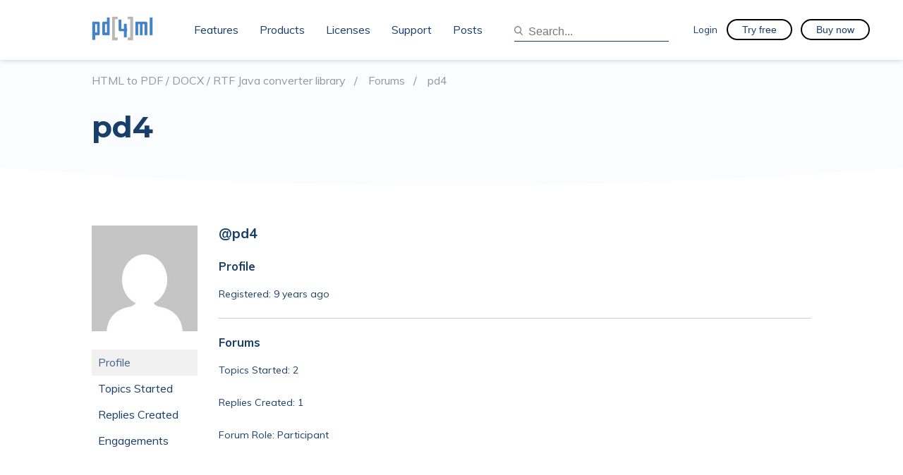

--- FILE ---
content_type: text/html; charset=UTF-8
request_url: https://pd4ml.com/forums/users/pd4/
body_size: 13042
content:
<!doctype html>
<html lang="en-US" prefix="og: https://ogp.me/ns#">
<head>
	<meta charset="UTF-8">
	<meta name="viewport" content="width=device-width, initial-scale=1">
	<link rel="profile" href="https://gmpg.org/xfn/11">
  <link rel="stylesheet" type="text/css" href="//fonts.googleapis.com/css?family=Muli:100,200,300,400,500,600,700" />
  <link href="https://fonts.googleapis.com/css?family=Montserrat:100,200,300,400,500,600,700" rel="stylesheet">

  <script type="text/javascript">
    var path = 'https://pd4ml.com/wp-content/themes/pd480ml'  </script>

  <script src="/js/constructor.min.js"></script>

		<style>img:is([sizes="auto" i], [sizes^="auto," i]) { contain-intrinsic-size: 3000px 1500px }</style>
	
            <script data-no-defer="1" data-ezscrex="false" data-cfasync="false" data-pagespeed-no-defer data-cookieconsent="ignore">
                var ctPublicFunctions = {"_ajax_nonce":"c2ce973d78","_rest_nonce":"a4c31362d6","_ajax_url":"\/wp-admin\/admin-ajax.php","_rest_url":"https:\/\/pd4ml.com\/wp-json\/","data__cookies_type":"native","data__ajax_type":"rest","data__bot_detector_enabled":0,"data__frontend_data_log_enabled":1,"cookiePrefix":"","wprocket_detected":false,"host_url":"pd4ml.com","text__ee_click_to_select":"Click to select the whole data","text__ee_original_email":"The complete one is","text__ee_got_it":"Got it","text__ee_blocked":"Blocked","text__ee_cannot_connect":"Cannot connect","text__ee_cannot_decode":"Can not decode email. Unknown reason","text__ee_email_decoder":"CleanTalk email decoder","text__ee_wait_for_decoding":"The magic is on the way!","text__ee_decoding_process":"Please wait a few seconds while we decode the contact data."}
            </script>
        
            <script data-no-defer="1" data-ezscrex="false" data-cfasync="false" data-pagespeed-no-defer data-cookieconsent="ignore">
                var ctPublic = {"_ajax_nonce":"c2ce973d78","settings__forms__check_internal":"0","settings__forms__check_external":"0","settings__forms__force_protection":0,"settings__forms__search_test":"1","settings__data__bot_detector_enabled":0,"settings__sfw__anti_crawler":0,"blog_home":"https:\/\/pd4ml.com\/","pixel__setting":"3","pixel__enabled":false,"pixel__url":"https:\/\/moderate11-v4.cleantalk.org\/pixel\/f61e1edc2b6434b5c65904eb88a1c737.gif","data__email_check_before_post":"0","data__email_check_exist_post":0,"data__cookies_type":"native","data__key_is_ok":true,"data__visible_fields_required":true,"wl_brandname":"Anti-Spam by CleanTalk","wl_brandname_short":"CleanTalk","ct_checkjs_key":"8ad1220ea5ae72c2161b6841e39cd4ebbed27976c3543a9ed44d4f2e9760fc96","emailEncoderPassKey":"25e4247a85f6315e03c94de18d9d4860","bot_detector_forms_excluded":"W10=","advancedCacheExists":false,"varnishCacheExists":false,"wc_ajax_add_to_cart":false,"theRealPerson":{"phrases":{"trpHeading":"The Real Person Badge!","trpContent1":"The commenter acts as a real person and verified as not a bot.","trpContent2":"Passed all tests against spam bots. Anti-Spam by CleanTalk.","trpContentLearnMore":"Learn more"},"trpContentLink":"https:\/\/cleantalk.org\/the-real-person?utm_id=&amp;utm_term=&amp;utm_source=admin_side&amp;utm_medium=trp_badge&amp;utm_content=trp_badge_link_click&amp;utm_campaign=apbct_links","imgPersonUrl":"https:\/\/pd4ml.com\/wp-content\/plugins\/cleantalk-spam-protect\/css\/images\/real_user.svg","imgShieldUrl":"https:\/\/pd4ml.com\/wp-content\/plugins\/cleantalk-spam-protect\/css\/images\/shield.svg"}}
            </script>
        
<!-- Search Engine Optimization by Rank Math - https://rankmath.com/ -->
<title>pd4 - PD4ML</title>
<meta name="robots" content="follow, noindex"/>
<meta property="og:locale" content="en_US" />
<meta property="og:type" content="article" />
<meta property="og:title" content="pd4 - PD4ML" />
<meta property="og:url" content="https://pd4ml.com/author/pd4/" />
<meta property="og:site_name" content="PD4ML" />
<meta name="twitter:card" content="summary_large_image" />
<meta name="twitter:title" content="pd4 - PD4ML" />
<script type="application/ld+json" class="rank-math-schema">{"@context":"https://schema.org","@graph":[{"@type":"Organization","@id":"https://pd4ml.com/#organization","name":"PD4ML","url":"https://pd4ml.com","logo":{"@type":"ImageObject","@id":"https://pd4ml.com/#logo","url":"https://pd4ml.com/wp-content/uploads/2021/03/favicon.png","contentUrl":"https://pd4ml.com/wp-content/uploads/2021/03/favicon.png","caption":"PD4ML","inLanguage":"en-US","width":"235","height":"235"}},{"@type":"WebSite","@id":"https://pd4ml.com/#website","url":"https://pd4ml.com","name":"PD4ML","publisher":{"@id":"https://pd4ml.com/#organization"},"inLanguage":"en-US"},{"@type":"WebPage","@id":"https://pd4ml.com/author/pd4/#webpage","url":"https://pd4ml.com/author/pd4/","name":"pd4 - PD4ML","isPartOf":{"@id":"https://pd4ml.com/#website"},"inLanguage":"en-US"}]}</script>
<!-- /Rank Math WordPress SEO plugin -->

<link rel='dns-prefetch' href='//www.googletagmanager.com' />
<link rel='dns-prefetch' href='//use.fontawesome.com' />
<link rel='dns-prefetch' href='//fonts.googleapis.com' />
<link rel="alternate" type="application/rss+xml" title="PD4ML &raquo; Feed" href="https://pd4ml.com/feed/" />
<link rel="alternate" type="application/rss+xml" title="PD4ML &raquo; Comments Feed" href="https://pd4ml.com/comments/feed/" />
<meta name="Distribution" content="global" />
<meta name="language" content="English" />
<meta name="rating" content="General" />
<meta name="Robots" content="index, all" />
<meta name="Robots" content="index, follow" />
<meta name="revisit-after" content="1 days" />
<link rel="author" href="https://pd4ml.com" title="PD4ML" />
<meta http-equiv="ImageToolbar" content="No" />
<meta name="MSSmartTagsPreventParsing" content="True" />
<meta name="DC.Publisher" content="PD4ML" />
<meta name="DC.Language" scheme="UTF-8" content="en-US" />
<meta name="DC.Creator" content="PD4ML" />
<meta name="DC.Type" scheme="DCMIType" content="Text" />
<meta name="DC.Format" scheme="IMT" content="text/html" />
<meta name="DC.Format.MIME" content="text/html" />
<meta name="DC.Format.SysReq" content="Internet browser" />
<meta name="DC.Source" content="https://pd4ml.com/">
<meta name="DC.Coverage" content="World">
<meta name="DC.Identifier" content="https://pd4ml.com" />
<meta name="DC.Subject.Keyword" content="converter, pdf, html, css, rtf, svg, java, jsp, jar, pdf/a, pdf/ua, 508" /> 
<script type="text/javascript">
/* <![CDATA[ */
window._wpemojiSettings = {"baseUrl":"https:\/\/s.w.org\/images\/core\/emoji\/16.0.1\/72x72\/","ext":".png","svgUrl":"https:\/\/s.w.org\/images\/core\/emoji\/16.0.1\/svg\/","svgExt":".svg","source":{"concatemoji":"https:\/\/pd4ml.com\/wp-includes\/js\/wp-emoji-release.min.js?ver=6.8.3"}};
/*! This file is auto-generated */
!function(s,n){var o,i,e;function c(e){try{var t={supportTests:e,timestamp:(new Date).valueOf()};sessionStorage.setItem(o,JSON.stringify(t))}catch(e){}}function p(e,t,n){e.clearRect(0,0,e.canvas.width,e.canvas.height),e.fillText(t,0,0);var t=new Uint32Array(e.getImageData(0,0,e.canvas.width,e.canvas.height).data),a=(e.clearRect(0,0,e.canvas.width,e.canvas.height),e.fillText(n,0,0),new Uint32Array(e.getImageData(0,0,e.canvas.width,e.canvas.height).data));return t.every(function(e,t){return e===a[t]})}function u(e,t){e.clearRect(0,0,e.canvas.width,e.canvas.height),e.fillText(t,0,0);for(var n=e.getImageData(16,16,1,1),a=0;a<n.data.length;a++)if(0!==n.data[a])return!1;return!0}function f(e,t,n,a){switch(t){case"flag":return n(e,"\ud83c\udff3\ufe0f\u200d\u26a7\ufe0f","\ud83c\udff3\ufe0f\u200b\u26a7\ufe0f")?!1:!n(e,"\ud83c\udde8\ud83c\uddf6","\ud83c\udde8\u200b\ud83c\uddf6")&&!n(e,"\ud83c\udff4\udb40\udc67\udb40\udc62\udb40\udc65\udb40\udc6e\udb40\udc67\udb40\udc7f","\ud83c\udff4\u200b\udb40\udc67\u200b\udb40\udc62\u200b\udb40\udc65\u200b\udb40\udc6e\u200b\udb40\udc67\u200b\udb40\udc7f");case"emoji":return!a(e,"\ud83e\udedf")}return!1}function g(e,t,n,a){var r="undefined"!=typeof WorkerGlobalScope&&self instanceof WorkerGlobalScope?new OffscreenCanvas(300,150):s.createElement("canvas"),o=r.getContext("2d",{willReadFrequently:!0}),i=(o.textBaseline="top",o.font="600 32px Arial",{});return e.forEach(function(e){i[e]=t(o,e,n,a)}),i}function t(e){var t=s.createElement("script");t.src=e,t.defer=!0,s.head.appendChild(t)}"undefined"!=typeof Promise&&(o="wpEmojiSettingsSupports",i=["flag","emoji"],n.supports={everything:!0,everythingExceptFlag:!0},e=new Promise(function(e){s.addEventListener("DOMContentLoaded",e,{once:!0})}),new Promise(function(t){var n=function(){try{var e=JSON.parse(sessionStorage.getItem(o));if("object"==typeof e&&"number"==typeof e.timestamp&&(new Date).valueOf()<e.timestamp+604800&&"object"==typeof e.supportTests)return e.supportTests}catch(e){}return null}();if(!n){if("undefined"!=typeof Worker&&"undefined"!=typeof OffscreenCanvas&&"undefined"!=typeof URL&&URL.createObjectURL&&"undefined"!=typeof Blob)try{var e="postMessage("+g.toString()+"("+[JSON.stringify(i),f.toString(),p.toString(),u.toString()].join(",")+"));",a=new Blob([e],{type:"text/javascript"}),r=new Worker(URL.createObjectURL(a),{name:"wpTestEmojiSupports"});return void(r.onmessage=function(e){c(n=e.data),r.terminate(),t(n)})}catch(e){}c(n=g(i,f,p,u))}t(n)}).then(function(e){for(var t in e)n.supports[t]=e[t],n.supports.everything=n.supports.everything&&n.supports[t],"flag"!==t&&(n.supports.everythingExceptFlag=n.supports.everythingExceptFlag&&n.supports[t]);n.supports.everythingExceptFlag=n.supports.everythingExceptFlag&&!n.supports.flag,n.DOMReady=!1,n.readyCallback=function(){n.DOMReady=!0}}).then(function(){return e}).then(function(){var e;n.supports.everything||(n.readyCallback(),(e=n.source||{}).concatemoji?t(e.concatemoji):e.wpemoji&&e.twemoji&&(t(e.twemoji),t(e.wpemoji)))}))}((window,document),window._wpemojiSettings);
/* ]]> */
</script>
<style id='wp-emoji-styles-inline-css' type='text/css'>

	img.wp-smiley, img.emoji {
		display: inline !important;
		border: none !important;
		box-shadow: none !important;
		height: 1em !important;
		width: 1em !important;
		margin: 0 0.07em !important;
		vertical-align: -0.1em !important;
		background: none !important;
		padding: 0 !important;
	}
</style>
<link rel='stylesheet' id='wp-block-library-css' href='https://pd4ml.com/wp-includes/css/dist/block-library/style.min.css?ver=6.8.3' type='text/css' media='all' />
<style id='classic-theme-styles-inline-css' type='text/css'>
/*! This file is auto-generated */
.wp-block-button__link{color:#fff;background-color:#32373c;border-radius:9999px;box-shadow:none;text-decoration:none;padding:calc(.667em + 2px) calc(1.333em + 2px);font-size:1.125em}.wp-block-file__button{background:#32373c;color:#fff;text-decoration:none}
</style>
<style id='font-awesome-svg-styles-default-inline-css' type='text/css'>
.svg-inline--fa {
  display: inline-block;
  height: 1em;
  overflow: visible;
  vertical-align: -.125em;
}
</style>
<link rel='stylesheet' id='font-awesome-svg-styles-css' href='https://pd4ml.com/wp-content/uploads/font-awesome/v6.2.0/css/svg-with-js.css' type='text/css' media='all' />
<style id='font-awesome-svg-styles-inline-css' type='text/css'>
   .wp-block-font-awesome-icon svg::before,
   .wp-rich-text-font-awesome-icon svg::before {content: unset;}
</style>
<style id='global-styles-inline-css' type='text/css'>
:root{--wp--preset--aspect-ratio--square: 1;--wp--preset--aspect-ratio--4-3: 4/3;--wp--preset--aspect-ratio--3-4: 3/4;--wp--preset--aspect-ratio--3-2: 3/2;--wp--preset--aspect-ratio--2-3: 2/3;--wp--preset--aspect-ratio--16-9: 16/9;--wp--preset--aspect-ratio--9-16: 9/16;--wp--preset--color--black: #000000;--wp--preset--color--cyan-bluish-gray: #abb8c3;--wp--preset--color--white: #ffffff;--wp--preset--color--pale-pink: #f78da7;--wp--preset--color--vivid-red: #cf2e2e;--wp--preset--color--luminous-vivid-orange: #ff6900;--wp--preset--color--luminous-vivid-amber: #fcb900;--wp--preset--color--light-green-cyan: #7bdcb5;--wp--preset--color--vivid-green-cyan: #00d084;--wp--preset--color--pale-cyan-blue: #8ed1fc;--wp--preset--color--vivid-cyan-blue: #0693e3;--wp--preset--color--vivid-purple: #9b51e0;--wp--preset--gradient--vivid-cyan-blue-to-vivid-purple: linear-gradient(135deg,rgba(6,147,227,1) 0%,rgb(155,81,224) 100%);--wp--preset--gradient--light-green-cyan-to-vivid-green-cyan: linear-gradient(135deg,rgb(122,220,180) 0%,rgb(0,208,130) 100%);--wp--preset--gradient--luminous-vivid-amber-to-luminous-vivid-orange: linear-gradient(135deg,rgba(252,185,0,1) 0%,rgba(255,105,0,1) 100%);--wp--preset--gradient--luminous-vivid-orange-to-vivid-red: linear-gradient(135deg,rgba(255,105,0,1) 0%,rgb(207,46,46) 100%);--wp--preset--gradient--very-light-gray-to-cyan-bluish-gray: linear-gradient(135deg,rgb(238,238,238) 0%,rgb(169,184,195) 100%);--wp--preset--gradient--cool-to-warm-spectrum: linear-gradient(135deg,rgb(74,234,220) 0%,rgb(151,120,209) 20%,rgb(207,42,186) 40%,rgb(238,44,130) 60%,rgb(251,105,98) 80%,rgb(254,248,76) 100%);--wp--preset--gradient--blush-light-purple: linear-gradient(135deg,rgb(255,206,236) 0%,rgb(152,150,240) 100%);--wp--preset--gradient--blush-bordeaux: linear-gradient(135deg,rgb(254,205,165) 0%,rgb(254,45,45) 50%,rgb(107,0,62) 100%);--wp--preset--gradient--luminous-dusk: linear-gradient(135deg,rgb(255,203,112) 0%,rgb(199,81,192) 50%,rgb(65,88,208) 100%);--wp--preset--gradient--pale-ocean: linear-gradient(135deg,rgb(255,245,203) 0%,rgb(182,227,212) 50%,rgb(51,167,181) 100%);--wp--preset--gradient--electric-grass: linear-gradient(135deg,rgb(202,248,128) 0%,rgb(113,206,126) 100%);--wp--preset--gradient--midnight: linear-gradient(135deg,rgb(2,3,129) 0%,rgb(40,116,252) 100%);--wp--preset--font-size--small: 13px;--wp--preset--font-size--medium: 20px;--wp--preset--font-size--large: 36px;--wp--preset--font-size--x-large: 42px;--wp--preset--spacing--20: 0.44rem;--wp--preset--spacing--30: 0.67rem;--wp--preset--spacing--40: 1rem;--wp--preset--spacing--50: 1.5rem;--wp--preset--spacing--60: 2.25rem;--wp--preset--spacing--70: 3.38rem;--wp--preset--spacing--80: 5.06rem;--wp--preset--shadow--natural: 6px 6px 9px rgba(0, 0, 0, 0.2);--wp--preset--shadow--deep: 12px 12px 50px rgba(0, 0, 0, 0.4);--wp--preset--shadow--sharp: 6px 6px 0px rgba(0, 0, 0, 0.2);--wp--preset--shadow--outlined: 6px 6px 0px -3px rgba(255, 255, 255, 1), 6px 6px rgba(0, 0, 0, 1);--wp--preset--shadow--crisp: 6px 6px 0px rgba(0, 0, 0, 1);}:where(.is-layout-flex){gap: 0.5em;}:where(.is-layout-grid){gap: 0.5em;}body .is-layout-flex{display: flex;}.is-layout-flex{flex-wrap: wrap;align-items: center;}.is-layout-flex > :is(*, div){margin: 0;}body .is-layout-grid{display: grid;}.is-layout-grid > :is(*, div){margin: 0;}:where(.wp-block-columns.is-layout-flex){gap: 2em;}:where(.wp-block-columns.is-layout-grid){gap: 2em;}:where(.wp-block-post-template.is-layout-flex){gap: 1.25em;}:where(.wp-block-post-template.is-layout-grid){gap: 1.25em;}.has-black-color{color: var(--wp--preset--color--black) !important;}.has-cyan-bluish-gray-color{color: var(--wp--preset--color--cyan-bluish-gray) !important;}.has-white-color{color: var(--wp--preset--color--white) !important;}.has-pale-pink-color{color: var(--wp--preset--color--pale-pink) !important;}.has-vivid-red-color{color: var(--wp--preset--color--vivid-red) !important;}.has-luminous-vivid-orange-color{color: var(--wp--preset--color--luminous-vivid-orange) !important;}.has-luminous-vivid-amber-color{color: var(--wp--preset--color--luminous-vivid-amber) !important;}.has-light-green-cyan-color{color: var(--wp--preset--color--light-green-cyan) !important;}.has-vivid-green-cyan-color{color: var(--wp--preset--color--vivid-green-cyan) !important;}.has-pale-cyan-blue-color{color: var(--wp--preset--color--pale-cyan-blue) !important;}.has-vivid-cyan-blue-color{color: var(--wp--preset--color--vivid-cyan-blue) !important;}.has-vivid-purple-color{color: var(--wp--preset--color--vivid-purple) !important;}.has-black-background-color{background-color: var(--wp--preset--color--black) !important;}.has-cyan-bluish-gray-background-color{background-color: var(--wp--preset--color--cyan-bluish-gray) !important;}.has-white-background-color{background-color: var(--wp--preset--color--white) !important;}.has-pale-pink-background-color{background-color: var(--wp--preset--color--pale-pink) !important;}.has-vivid-red-background-color{background-color: var(--wp--preset--color--vivid-red) !important;}.has-luminous-vivid-orange-background-color{background-color: var(--wp--preset--color--luminous-vivid-orange) !important;}.has-luminous-vivid-amber-background-color{background-color: var(--wp--preset--color--luminous-vivid-amber) !important;}.has-light-green-cyan-background-color{background-color: var(--wp--preset--color--light-green-cyan) !important;}.has-vivid-green-cyan-background-color{background-color: var(--wp--preset--color--vivid-green-cyan) !important;}.has-pale-cyan-blue-background-color{background-color: var(--wp--preset--color--pale-cyan-blue) !important;}.has-vivid-cyan-blue-background-color{background-color: var(--wp--preset--color--vivid-cyan-blue) !important;}.has-vivid-purple-background-color{background-color: var(--wp--preset--color--vivid-purple) !important;}.has-black-border-color{border-color: var(--wp--preset--color--black) !important;}.has-cyan-bluish-gray-border-color{border-color: var(--wp--preset--color--cyan-bluish-gray) !important;}.has-white-border-color{border-color: var(--wp--preset--color--white) !important;}.has-pale-pink-border-color{border-color: var(--wp--preset--color--pale-pink) !important;}.has-vivid-red-border-color{border-color: var(--wp--preset--color--vivid-red) !important;}.has-luminous-vivid-orange-border-color{border-color: var(--wp--preset--color--luminous-vivid-orange) !important;}.has-luminous-vivid-amber-border-color{border-color: var(--wp--preset--color--luminous-vivid-amber) !important;}.has-light-green-cyan-border-color{border-color: var(--wp--preset--color--light-green-cyan) !important;}.has-vivid-green-cyan-border-color{border-color: var(--wp--preset--color--vivid-green-cyan) !important;}.has-pale-cyan-blue-border-color{border-color: var(--wp--preset--color--pale-cyan-blue) !important;}.has-vivid-cyan-blue-border-color{border-color: var(--wp--preset--color--vivid-cyan-blue) !important;}.has-vivid-purple-border-color{border-color: var(--wp--preset--color--vivid-purple) !important;}.has-vivid-cyan-blue-to-vivid-purple-gradient-background{background: var(--wp--preset--gradient--vivid-cyan-blue-to-vivid-purple) !important;}.has-light-green-cyan-to-vivid-green-cyan-gradient-background{background: var(--wp--preset--gradient--light-green-cyan-to-vivid-green-cyan) !important;}.has-luminous-vivid-amber-to-luminous-vivid-orange-gradient-background{background: var(--wp--preset--gradient--luminous-vivid-amber-to-luminous-vivid-orange) !important;}.has-luminous-vivid-orange-to-vivid-red-gradient-background{background: var(--wp--preset--gradient--luminous-vivid-orange-to-vivid-red) !important;}.has-very-light-gray-to-cyan-bluish-gray-gradient-background{background: var(--wp--preset--gradient--very-light-gray-to-cyan-bluish-gray) !important;}.has-cool-to-warm-spectrum-gradient-background{background: var(--wp--preset--gradient--cool-to-warm-spectrum) !important;}.has-blush-light-purple-gradient-background{background: var(--wp--preset--gradient--blush-light-purple) !important;}.has-blush-bordeaux-gradient-background{background: var(--wp--preset--gradient--blush-bordeaux) !important;}.has-luminous-dusk-gradient-background{background: var(--wp--preset--gradient--luminous-dusk) !important;}.has-pale-ocean-gradient-background{background: var(--wp--preset--gradient--pale-ocean) !important;}.has-electric-grass-gradient-background{background: var(--wp--preset--gradient--electric-grass) !important;}.has-midnight-gradient-background{background: var(--wp--preset--gradient--midnight) !important;}.has-small-font-size{font-size: var(--wp--preset--font-size--small) !important;}.has-medium-font-size{font-size: var(--wp--preset--font-size--medium) !important;}.has-large-font-size{font-size: var(--wp--preset--font-size--large) !important;}.has-x-large-font-size{font-size: var(--wp--preset--font-size--x-large) !important;}
:where(.wp-block-post-template.is-layout-flex){gap: 1.25em;}:where(.wp-block-post-template.is-layout-grid){gap: 1.25em;}
:where(.wp-block-columns.is-layout-flex){gap: 2em;}:where(.wp-block-columns.is-layout-grid){gap: 2em;}
:root :where(.wp-block-pullquote){font-size: 1.5em;line-height: 1.6;}
</style>
<link rel='stylesheet' id='bbp-default-css' href='https://pd4ml.com/wp-content/plugins/bbpress/templates/default/css/bbpress.min.css?ver=2.6.14' type='text/css' media='all' />
<link rel='stylesheet' id='cleantalk-public-css-css' href='https://pd4ml.com/wp-content/plugins/cleantalk-spam-protect/css/cleantalk-public.min.css?ver=6.67_1762879437' type='text/css' media='all' />
<link rel='stylesheet' id='cleantalk-email-decoder-css-css' href='https://pd4ml.com/wp-content/plugins/cleantalk-spam-protect/css/cleantalk-email-decoder.min.css?ver=6.67_1762879437' type='text/css' media='all' />
<link rel='stylesheet' id='cleantalk-trp-css-css' href='https://pd4ml.com/wp-content/plugins/cleantalk-spam-protect/css/cleantalk-trp.min.css?ver=6.67_1762879437' type='text/css' media='all' />
<link rel='stylesheet' id='som_lost_password_style-css' href='https://pd4ml.com/wp-content/plugins/frontend-reset-password/assets/css/password-lost.css?ver=6.8.3' type='text/css' media='all' />
<link rel='stylesheet' id='stripe-handler-ng-style-css' href='https://pd4ml.com/wp-content/plugins/stripe-payments/public/assets/css/public.css?ver=2.0.78' type='text/css' media='all' />
<link rel='stylesheet' id='bsp-css' href='https://pd4ml.com/wp-content/plugins/bbp-style-pack/css/bspstyle.css?ver=1762879447' type='text/css' media='screen' />
<link rel='stylesheet' id='dashicons-css' href='https://pd4ml.com/wp-includes/css/dashicons.min.css?ver=6.8.3' type='text/css' media='all' />
<link rel='stylesheet' id='pd4ml-style-css' href='https://pd4ml.com/wp-content/themes/pd480ml/style.css?ver=6.8.3' type='text/css' media='all' />
<link rel='stylesheet' id='font-awesome-official-css' href='https://use.fontawesome.com/releases/v6.2.0/css/all.css' type='text/css' media='all' integrity="sha384-SOnAn/m2fVJCwnbEYgD4xzrPtvsXdElhOVvR8ND1YjB5nhGNwwf7nBQlhfAwHAZC" crossorigin="anonymous" />
<link rel='stylesheet' id='gdbto-front-css' href='https://pd4ml.com/wp-content/plugins/gd-bbpress-tools/css/front.min.css?ver=3.5.3_b2450_free' type='text/css' media='all' />
<link rel='stylesheet' id='gdatt-attachments-css' href='https://pd4ml.com/wp-content/plugins/gd-bbpress-attachments/css/front.min.css?ver=4.9_b2800_free' type='text/css' media='all' />
<link rel='stylesheet' id='enlighter-local-css' href='https://pd4ml.com/wp-content/plugins/enlighter/resources/EnlighterJS.min.css?ver=3.10.0' type='text/css' media='all' />
<link rel='stylesheet' id='enlighter-webfonts-css' href='//fonts.googleapis.com/css?family=Source+Code+Pro%3Aregular%2C700&#038;ver=3.10.0' type='text/css' media='all' />
<link rel='stylesheet' id='font-awesome-official-v4shim-css' href='https://use.fontawesome.com/releases/v6.2.0/css/v4-shims.css' type='text/css' media='all' integrity="sha384-MAgG0MNwzSXBbmOw4KK9yjMrRaUNSCk3WoZPkzVC1rmhXzerY4gqk/BLNYtdOFCO" crossorigin="anonymous" />
<script type="text/javascript" src="https://pd4ml.com/wp-includes/js/jquery/jquery.min.js?ver=3.7.1" id="jquery-core-js"></script>
<script type="text/javascript" src="https://pd4ml.com/wp-includes/js/jquery/jquery-migrate.min.js?ver=3.4.1" id="jquery-migrate-js"></script>
<script type="text/javascript" src="https://pd4ml.com/wp-content/plugins/cleantalk-spam-protect/js/apbct-public-bundle_gathering.min.js?ver=6.67_1762879437" id="apbct-public-bundle_gathering.min-js-js"></script>

<!-- Google tag (gtag.js) snippet added by Site Kit -->
<!-- Google Analytics snippet added by Site Kit -->
<script type="text/javascript" src="https://www.googletagmanager.com/gtag/js?id=GT-K8KH7CS" id="google_gtagjs-js" async></script>
<script type="text/javascript" id="google_gtagjs-js-after">
/* <![CDATA[ */
window.dataLayer = window.dataLayer || [];function gtag(){dataLayer.push(arguments);}
gtag("set","linker",{"domains":["pd4ml.com"]});
gtag("js", new Date());
gtag("set", "developer_id.dZTNiMT", true);
gtag("config", "GT-K8KH7CS");
/* ]]> */
</script>
<script type="text/javascript" src="https://pd4ml.com/wp-content/plugins/bbp-style-pack/js/bspreply.js?ver=6.4.2" id="bsp-replyjs-js"></script>
<link rel="https://api.w.org/" href="https://pd4ml.com/wp-json/" /><meta name="generator" content="Site Kit by Google 1.165.0" /><!-- Matomo --><script>
(function () {
function initTracking() {
var _paq = window._paq = window._paq || [];
_paq.push(['enableCrossDomainLinking']);
_paq.push(["setCookieDomain", "*.pd4ml.com"]);
_paq.push(["setDomains", ["*.pd4ml.com"]]);
_paq.push(['trackVisibleContentImpressions']);_paq.push(['trackPageView']);_paq.push(['enableLinkTracking']);_paq.push(['alwaysUseSendBeacon']);_paq.push(['setTrackerUrl', "\/\/pd4ml.com\/wp-content\/plugins\/matomo\/app\/matomo.php"]);_paq.push(['setSiteId', '1']);var d=document, g=d.createElement('script'), s=d.getElementsByTagName('script')[0];
g.type='text/javascript'; g.async=true; g.src="\/\/pd4ml.com\/wp-content\/uploads\/matomo\/matomo.js"; s.parentNode.insertBefore(g,s);
}
if (document.prerendering) {
	document.addEventListener('prerenderingchange', initTracking, {once: true});
} else {
	initTracking();
}
})();
</script>
<!-- End Matomo Code -->
 <!-- OneAll.com / Social Login for WordPress / v5.10.0 -->
<script data-cfasync="false" type="text/javascript">
 (function() {
  var oa = document.createElement('script'); oa.type = 'text/javascript';
  oa.async = true; oa.src = 'https://pd4ml.api.oneall.com/socialize/library.js';
  var s = document.getElementsByTagName('script')[0]; s.parentNode.insertBefore(oa, s);
 })();
</script>
<style>.oneall_social_login + p.comment-notes{margin-top: 10px !important;}#login #loginform .oneall_social_login{background-color: rgba(0, 0, 0, 0.04);padding: 10px 10px 0 10px;margin-bottom: 10px;border: 1px solid rgba(0, 0, 0, 0.06);border-radius: 4px;}</style><style type="text/css">.recentcomments a{display:inline !important;padding:0 !important;margin:0 !important;}</style><style type="text/css">.cryptex,  .cryptex .divider{display: inline-block;padding: 0px 1px 0px 1px;margin: 0px;background-color: transparent;cursor: auto;font-size: 12px;font-family: inherit;font-weight: normal;font-style: normal;text-align: left;text-transform: none;color: #000000;}.cryptex[rel],  .cryptex[rel] span.divider {cursor: pointer;}.cryptex img,  .CryptexImg{margin: 0px;padding: 0px;border: solid 0px #ffffff;background-color: transparent;box-shadow: none;display: inline;vertical-align: middle;float: none;clear: none;}.CryptexImg{display: inline-block;background-size: contain;background-repeat: no-repeat;background-position: 0px 0px;}</style><link rel="icon" href="https://pd4ml.com/wp-content/uploads/2021/03/favicon.png" sizes="32x32" />
<link rel="icon" href="https://pd4ml.com/wp-content/uploads/2021/03/favicon.png" sizes="192x192" />
<link rel="apple-touch-icon" href="https://pd4ml.com/wp-content/uploads/2021/03/favicon.png" />
<meta name="msapplication-TileImage" content="https://pd4ml.com/wp-content/uploads/2021/03/favicon.png" />

</head>

<body class="desktop bbp-user-page single singular bbpress bbp-no-js wp-custom-logo wp-theme-pd480ml hfeed">
      <script>detectUserAgent();</script>
<div id="page" class="site">
	<a class="skip-link screen-reader-text" href="#content">Skip to content</a>

    <header class="header js-header">
      <div class="container-fluid">
        <div class="header-content">
          <div class="header-left-content"><a class="header-logo" href="/" title="pd4ml"><span><img src="/wp-content/uploads/2019/06/logo2.png" style="Xwidth: 125px; height: 35px;"></span></a></div>
          <!-- .header-left-content end-->
          <div class="header-right-content">
            <div class="header-menu-wrapper js-header-menu-wrapper">
              <div class="header-menu-content">

                  <nav class="header-nav">
                    <ul class="header-menu-list"><li id="nav-menu-item-33603" class="main-menu-item  menu-item-even menu-item-depth-0 menu-item menu-item-type-post_type menu-item-object-page"><a href="https://pd4ml.com/pd4ml-features/" class="menu-link main-menu-link"><span>Features</span></a></li>
<li id="nav-menu-item-33592" class="main-menu-item  menu-item-even menu-item-depth-0 menu-item menu-item-type-post_type menu-item-object-page menu-item-has-children"><a href="https://pd4ml.com/products/" class="menu-link main-menu-link"><span>Products</span></a>
<div class="submenu-wrapper"><ul class="submenu-list menu-odd  menu-depth-1">
	<li id="nav-menu-item-33593" class="sub-menu-item  menu-item-odd menu-item-depth-1 menu-item menu-item-type-post_type menu-item-object-page"><a href="https://pd4ml.com/products/" class="menu-link sub-menu-link"><span>Products Comparison Chart</span></a></li>
	<li id="nav-menu-item-33594" class="sub-menu-item  menu-item-odd menu-item-depth-1 menu-item menu-item-type-post_type menu-item-object-page"><a href="https://pd4ml.com/downloads/" class="menu-link sub-menu-link"><span>Download PD4ML</span></a></li>
</ul>
</div></li>
<li id="nav-menu-item-33595" class="main-menu-item  menu-item-even menu-item-depth-0 menu-item menu-item-type-post_type menu-item-object-page menu-item-has-children"><a href="https://pd4ml.com/purchase-license/" class="menu-link main-menu-link"><span>Licenses</span></a>
<div class="submenu-wrapper"><ul class="submenu-list menu-odd  menu-depth-1">
	<li id="nav-menu-item-33596" class="sub-menu-item  menu-item-odd menu-item-depth-1 menu-item menu-item-type-post_type menu-item-object-page"><a href="https://pd4ml.com/downloads/apply-for-evaluation-license/" class="menu-link sub-menu-link"><span>Apply For Evaluation License</span></a></li>
	<li id="nav-menu-item-33597" class="sub-menu-item  menu-item-odd menu-item-depth-1 menu-item menu-item-type-post_type menu-item-object-page"><a href="https://pd4ml.com/purchase-license/" class="menu-link sub-menu-link"><span>Purchase PD4ML License</span></a></li>
	<li id="nav-menu-item-33598" class="sub-menu-item  menu-item-odd menu-item-depth-1 menu-item menu-item-type-post_type menu-item-object-page"><a href="https://pd4ml.com/view-my-licenses/" class="menu-link sub-menu-link"><span>View My Licenses  <i class='icon-lock'></i></span></a></li>
</ul>
</div></li>
<li id="nav-menu-item-33599" class="main-menu-item  menu-item-even menu-item-depth-0 menu-item menu-item-type-post_type menu-item-object-page menu-item-has-children"><a href="https://pd4ml.com/support-topics/" class="menu-link main-menu-link"><span>Support</span></a>
<div class="submenu-wrapper"><ul class="submenu-list menu-odd  menu-depth-1">
	<li id="nav-menu-item-33600" class="sub-menu-item  menu-item-odd menu-item-depth-1 menu-item menu-item-type-post_type menu-item-object-page"><a href="https://pd4ml.com/support-topics/" class="menu-link sub-menu-link"><span>Support Topics</span></a></li>
	<li id="nav-menu-item-33601" class="sub-menu-item  menu-item-odd menu-item-depth-1 menu-item menu-item-type-post_type menu-item-object-page"><a href="https://pd4ml.com/support-topics/pd4ml-v4-programmers-manual/" class="menu-link sub-menu-link"><span>Programmers Manual</span></a></li>
	<li id="nav-menu-item-33602" class="sub-menu-item  menu-item-odd menu-item-depth-1 menu-item menu-item-type-post_type_archive menu-item-object-forum"><a href="https://pd4ml.com/forums/" class="menu-link sub-menu-link"><span>Support Forums</span></a></li>
	<li id="nav-menu-item-38828" class="sub-menu-item  menu-item-odd menu-item-depth-1 menu-item menu-item-type-post_type menu-item-object-page"><a href="https://pd4ml.com/pd4ml-extended-support-plans/" class="menu-link sub-menu-link"><span>Extended Support Plans</span></a></li>
</ul>
</div></li>
<li id="nav-menu-item-33753" class="main-menu-item  menu-item-even menu-item-depth-0 menu-item menu-item-type-post_type menu-item-object-page"><a href="https://pd4ml.com/posts/" class="menu-link main-menu-link"><span>Posts</span></a></li>
</ul>                  </nav>

              </div>
            </div>
              <div class="button-wrapper search-form" style="Xmargin-right: auto;">
                <div class="search-wrapper" style="white-space: nowrap;">
                  <form role="search" method="get" id="searchform" action="https://pd4ml.com/" >
                  <button class="" type="submit"><span class="text"><img src="/images/search.svg" width="12px"></span></button><input type="text" class="input js-input" name="s" id="s" style="min-width: 100px; display: inline-block;" placeholder="Search..." value="">
                  </form>
                </div>
              </div>


              <div class="button-wrapper login-logout">
                <span class="text" style="font-size: 1.25em;">
                    <a href="https://pd4ml.com/wp-login.php">Login</a>
        </span>
              </div>
              <div class="button-wrapper try-buy">
                    <a class="button button-white" href="/downloads/"><span class="text">Try free</span></a><a class="button button-white" href="/purchase-license/"><span class="text">Buy now</span></a>
              </div>

              <div class="button-wrapper menu-button">
                <a class="hamburger-button js-hamburger-button" href="javascript:void(0)" title="menu"><div>
                  <img src="/images/menu.svg">
                </div></a>
          </div>

        </div>
      </div>
    </header>


    <div class="header-compact-menu-wrapper js-header-compact-menu-wrapper">
          <div class="blend">
          </div>

          <div class="header-menu-compact-content">

              <div class="button-wrapper search-form" style="Xmargin-right: auto;">
                <div class="search-wrapper" style="white-space: nowrap; width: 100%;">
                  <form role="search" method="get" id="searchform" action="https://pd4ml.com/" >
                  <button class="" type="submit"><span class="text"><img src="/images/search.svg" width="12px"></span></button><input type="text" class="input js-input" name="s" id="s" style="min-width: 100%; display: inline-block;" placeholder="Search..." value="">
                  </form>
                </div>
              </div>

              <div class="button-wrapper try-buy">
                    <a class="button button-white" href="/downloads/"><span class="text">Try free</span></a><a class="button button-white" href="/purchase-license/"><span class="text">Buy now</span></a>
              </div>

              <nav class="header-nav">
                <ul class="header-menu-list"><li id="nav-menu-item-33603" class="main-menu-item  menu-item-even menu-item-depth-0 menu-item menu-item-type-post_type menu-item-object-page"><a href="https://pd4ml.com/pd4ml-features/" class="menu-link main-menu-link"><span>Features</span></a></li>
<li id="nav-menu-item-33592" class="main-menu-item  menu-item-even menu-item-depth-0 menu-item menu-item-type-post_type menu-item-object-page menu-item-has-children"><a href="https://pd4ml.com/products/" class="menu-link main-menu-link"><span>Products</span></a>
<div class="submenu-wrapper"><ul class="submenu-list menu-odd  menu-depth-1">
	<li id="nav-menu-item-33593" class="sub-menu-item  menu-item-odd menu-item-depth-1 menu-item menu-item-type-post_type menu-item-object-page"><a href="https://pd4ml.com/products/" class="menu-link sub-menu-link"><span>Products Comparison Chart</span></a></li>
	<li id="nav-menu-item-33594" class="sub-menu-item  menu-item-odd menu-item-depth-1 menu-item menu-item-type-post_type menu-item-object-page"><a href="https://pd4ml.com/downloads/" class="menu-link sub-menu-link"><span>Download PD4ML</span></a></li>
</ul>
</div></li>
<li id="nav-menu-item-33595" class="main-menu-item  menu-item-even menu-item-depth-0 menu-item menu-item-type-post_type menu-item-object-page menu-item-has-children"><a href="https://pd4ml.com/purchase-license/" class="menu-link main-menu-link"><span>Licenses</span></a>
<div class="submenu-wrapper"><ul class="submenu-list menu-odd  menu-depth-1">
	<li id="nav-menu-item-33596" class="sub-menu-item  menu-item-odd menu-item-depth-1 menu-item menu-item-type-post_type menu-item-object-page"><a href="https://pd4ml.com/downloads/apply-for-evaluation-license/" class="menu-link sub-menu-link"><span>Apply For Evaluation License</span></a></li>
	<li id="nav-menu-item-33597" class="sub-menu-item  menu-item-odd menu-item-depth-1 menu-item menu-item-type-post_type menu-item-object-page"><a href="https://pd4ml.com/purchase-license/" class="menu-link sub-menu-link"><span>Purchase PD4ML License</span></a></li>
	<li id="nav-menu-item-33598" class="sub-menu-item  menu-item-odd menu-item-depth-1 menu-item menu-item-type-post_type menu-item-object-page"><a href="https://pd4ml.com/view-my-licenses/" class="menu-link sub-menu-link"><span>View My Licenses  <i class='icon-lock'></i></span></a></li>
</ul>
</div></li>
<li id="nav-menu-item-33599" class="main-menu-item  menu-item-even menu-item-depth-0 menu-item menu-item-type-post_type menu-item-object-page menu-item-has-children"><a href="https://pd4ml.com/support-topics/" class="menu-link main-menu-link"><span>Support</span></a>
<div class="submenu-wrapper"><ul class="submenu-list menu-odd  menu-depth-1">
	<li id="nav-menu-item-33600" class="sub-menu-item  menu-item-odd menu-item-depth-1 menu-item menu-item-type-post_type menu-item-object-page"><a href="https://pd4ml.com/support-topics/" class="menu-link sub-menu-link"><span>Support Topics</span></a></li>
	<li id="nav-menu-item-33601" class="sub-menu-item  menu-item-odd menu-item-depth-1 menu-item menu-item-type-post_type menu-item-object-page"><a href="https://pd4ml.com/support-topics/pd4ml-v4-programmers-manual/" class="menu-link sub-menu-link"><span>Programmers Manual</span></a></li>
	<li id="nav-menu-item-33602" class="sub-menu-item  menu-item-odd menu-item-depth-1 menu-item menu-item-type-post_type_archive menu-item-object-forum"><a href="https://pd4ml.com/forums/" class="menu-link sub-menu-link"><span>Support Forums</span></a></li>
	<li id="nav-menu-item-38828" class="sub-menu-item  menu-item-odd menu-item-depth-1 menu-item menu-item-type-post_type menu-item-object-page"><a href="https://pd4ml.com/pd4ml-extended-support-plans/" class="menu-link sub-menu-link"><span>Extended Support Plans</span></a></li>
</ul>
</div></li>
<li id="nav-menu-item-33753" class="main-menu-item  menu-item-even menu-item-depth-0 menu-item menu-item-type-post_type menu-item-object-page"><a href="https://pd4ml.com/posts/" class="menu-link main-menu-link"><span>Posts</span></a></li>
</ul>              </nav>

          <div style="margin-top: 3em;" class="button-wrapper login-logout">
            
            <a class="button button-blue" href="https://pd4ml.com/wp-login.php"><span class="text" style="font-size: 1.25em;">Login</span></a>
              </div>

        </div>
    </div>

    <a name="top"></a>
        <!-- .header end-->
  <div class="header-banner" style="">
       <section class="section banner-inner-section js-banner-inner-section">
        <div class="banner-inner-bg">

<div class="container"><div class="banner-inner-content"><ul class="breadcrumbs-list"><li><a href="https://pd4ml.com" class="bbp-breadcrumb-home">HTML to PDF / DOCX / RTF Java converter library</a> </li><li><a href="https://pd4ml.com/forums/" class="bbp-breadcrumb-root">Forums</a> </li><li>pd4</li></ul></div></div><div class="container"><span class="bbp-attachments-count" title="105 attachments"></span>        <div class="banner-inner-text-wrapper">
            <h1 class="title">pd4</h1>
        </div>


				</div>
		</div>
      </section>
   
  </div>


	<section id="content" class="site-content container">


	<div id="primary" class="content-area">
		<main id="main" class="site-main">

		
<article id="post-0" class="post-0  type- status-publish hentry">

	
	<div class="entry-content">
		
<div id="bbpress-forums" class="bbpress-wrapper">

	
	
	<div id="bbp-user-wrapper">

		
<div id="bbp-single-user-details">
	<div id="bbp-user-avatar">
		<span class='vcard'>
			<a class="url fn n" href="https://pd4ml.com/forums/users/pd4/" title="pd4" rel="me">
				<img alt='' src='https://secure.gravatar.com/avatar/542376b0c9a04775506d17813eafffb32833385d0b04af109ea7b3e276305451?s=150&#038;d=mm&#038;r=g' srcset='https://secure.gravatar.com/avatar/542376b0c9a04775506d17813eafffb32833385d0b04af109ea7b3e276305451?s=300&#038;d=mm&#038;r=g 2x' class='avatar avatar-150 photo' height='150' width='150' loading='lazy' decoding='async'/>			</a>
		</span>
	</div>

	
	<div id="bbp-user-navigation">
		<ul>
			<li class="current">
				<span class="vcard bbp-user-profile-link">
					<a class="url fn n" href="https://pd4ml.com/forums/users/pd4/" title="pd4&#039;s Profile" rel="me">Profile</a>
				</span>
			</li>

			<li class="">
				<span class='bbp-user-topics-created-link'>
					<a href="https://pd4ml.com/forums/users/pd4/topics/" title="pd4&#039;s Topics Started">Topics Started</a>
				</span>
			</li>

			<li class="">
				<span class='bbp-user-replies-created-link'>
					<a href="https://pd4ml.com/forums/users/pd4/replies/" title="pd4&#039;s Replies Created">Replies Created</a>
				</span>
			</li>

							<li class="">
					<span class='bbp-user-engagements-created-link'>
						<a href="https://pd4ml.com/forums/users/pd4/engagements/" title="pd4&#039;s Engagements">Engagements</a>
					</span>
				</li>
			
			
			
		</ul>

		
	</div>
</div>


		<div id="bbp-user-body">
																					
<div id="bbp-user-profile" class="bbp-user-profile">
	<h2 class="entry-title">@pd4</h2>
	<div class="bbp-user-section">
		<h3>Profile</h3>
		<p class="bbp-user-forum-role">Registered: 9 years ago</p>

		
		
		<hr>
		<h3>Forums</h3>

		
		<p class="bbp-user-topic-count">Topics Started: 2</p>
		<p class="bbp-user-reply-count">Replies Created: 1</p>
		<p class="bbp-user-forum-role">Forum Role: Participant</p>
	</div>
</div><!-- #bbp-author-topics-started -->

		</div>
	</div>

	
</div>
	</div><!-- .entry-content -->

	</article><!-- #post-0 -->

		</main><!-- #main -->
	</div><!-- #primary -->


<aside id="secondary" class="widget-area">
	<section id="search-2" class="widget widget_search"><form apbct-form-sign="native_search" role="search" method="get" class="search-form" action="https://pd4ml.com/">
				<label>
					<span class="screen-reader-text">Search for:</span>
					<input type="search" class="search-field" placeholder="Search &hellip;" value="" name="s" />
				</label>
				<input type="submit" class="search-submit" value="Search" />
			<input
                    class="apbct_special_field apbct_email_id__search_form"
                    name="apbct__email_id__search_form"
                    aria-label="apbct__label_id__search_form"
                    type="text" size="30" maxlength="200" autocomplete="off"
                    value=""
                /><input
                   id="apbct_submit_id__search_form" 
                   class="apbct_special_field apbct__email_id__search_form"
                   name="apbct__label_id__search_form"
                   aria-label="apbct_submit_name__search_form"
                   type="submit"
                   size="30"
                   maxlength="200"
                   value="13847"
               /></form></section>
		<section id="recent-posts-2" class="widget widget_recent_entries">
		<h2 class="widget-title">Recent Posts</h2>
		<ul>
											<li>
					<a href="https://pd4ml.com/changes-in-the-pd4ml-license-price-list/">Changes in the PD4ML license price list</a>
									</li>
											<li>
					<a href="https://pd4ml.com/creating-docx-files/">Creating DOCX Files</a>
									</li>
											<li>
					<a href="https://pd4ml.com/pd4ml-fonts-tool/">PD4ML Fonts Tool</a>
									</li>
											<li>
					<a href="https://pd4ml.com/apache-batik-svg-plugin-control/">Apache Batik SVG plugin control</a>
									</li>
											<li>
					<a href="https://pd4ml.com/pd4ml-v3-to-v4-migration-guide/">PD4ML v3 to v4 Migration Guide</a>
									</li>
					</ul>

		</section><section id="recent-comments-2" class="widget widget_recent_comments"><h2 class="widget-title">Recent Comments</h2><ul id="recentcomments"><li class="recentcomments"><span class="comment-author-link"><a href="https://pd4ml.com/pdf-fonts/" class="url" rel="ugc">How to configure PDF fonts - PD4ML</a></span> on <a href="https://pd4ml.com/pd4ml-fonts-tool/#comment-700">PD4ML Fonts Tool</a></li></ul></section><section id="archives-2" class="widget widget_archive"><h2 class="widget-title">Archives</h2>
			<ul>
					<li><a href='https://pd4ml.com/2025/02/'>February 2025</a></li>
	<li><a href='https://pd4ml.com/2024/02/'>February 2024</a></li>
	<li><a href='https://pd4ml.com/2023/08/'>August 2023</a></li>
	<li><a href='https://pd4ml.com/2023/03/'>March 2023</a></li>
	<li><a href='https://pd4ml.com/2022/09/'>September 2022</a></li>
	<li><a href='https://pd4ml.com/2019/10/'>October 2019</a></li>
	<li><a href='https://pd4ml.com/2019/06/'>June 2019</a></li>
	<li><a href='https://pd4ml.com/2019/05/'>May 2019</a></li>
	<li><a href='https://pd4ml.com/2019/03/'>March 2019</a></li>
			</ul>

			</section><section id="categories-2" class="widget widget_categories"><h2 class="widget-title">Categories</h2>
			<ul>
					<li class="cat-item cat-item-26"><a href="https://pd4ml.com/category/hint/">hint</a>
</li>
	<li class="cat-item cat-item-27"><a href="https://pd4ml.com/category/news/">news</a>
</li>
	<li class="cat-item cat-item-1"><a href="https://pd4ml.com/category/uncategorized/">Uncategorized</a>
</li>
			</ul>

			</section><section id="meta-2" class="widget widget_meta"><h2 class="widget-title">Meta</h2>
		<ul>
			<li><a rel="nofollow" href="https://pd4ml.com/wp-login.php?action=register">Register</a></li>			<li><a rel="nofollow" href="https://pd4ml.com/wp-login.php">Log in</a></li>
			<li><a href="https://pd4ml.com/feed/">Entries feed</a></li>
			<li><a href="https://pd4ml.com/comments/feed/">Comments feed</a></li>

			<li><a href="https://wordpress.org/">WordPress.org</a></li>
		</ul>

		</section></aside><!-- #secondary -->

	</section><!-- #content -->

    <footer class="footer js-footer">
      <div class="container">

        <div class="footer-top-content">
          <div class="row">

            <div class="col-lg-2 logo-footer-block">
              <div class="footer-menu-block">
              <div class="footer-logo"><a href="/" title="PD4ML"><img src="/wp-content/uploads/2019/06/logo2.png" style="width: 84px; Xheight: 33px;" align="left" alt="PD4ML logo"></a></div>

              
        	</div>

            </div>
              <div class="col-sm-12 col-md-4 col-lg-2">
              <div class="footer-menu-block">
              <div class="footer-menu-title"><a href="https://pd4ml.com/products/" class="menu-link main-menu-link"><span>Products</span></a></div>
<ul>
	<li><a href="https://pd4ml.com/pd4ml-features/" class="menu-link sub-menu-link"><span>PD4ML Features</span></a></li>
	<li><a href="https://pd4ml.com/products/" class="menu-link sub-menu-link"><span>Products Comparison Chart</span></a></li>
	<li><a href="https://pd4ml.com/downloads/" class="menu-link sub-menu-link"><span>Download PD4ML Products</span></a></li>
</ul>
</div>
</div>
<div class="col-sm-12 col-md-4 col-lg-2">
              <div class="footer-menu-block">
              <div class="footer-menu-title"><a href="https://pd4ml.com/purchase-license/" class="menu-link main-menu-link"><span>Licenses</span></a></div>
<ul>
	<li><a href="https://pd4ml.com/downloads/apply-for-evaluation-license/" class="menu-link sub-menu-link"><span>Apply For Evaluation License</span></a></li>
	<li><a href="https://pd4ml.com/purchase-license/" class="menu-link sub-menu-link"><span>Purchase PD4ML License</span></a></li>
	<li><a href="https://pd4ml.com/view-my-licenses/" class="menu-link sub-menu-link"><span>View My Licenses  <i class='icon-lock'></i></span></a></li>
</ul>
</div>
</div>
<div class="col-sm-12 col-md-4 col-lg-2">
              <div class="footer-menu-block">
              <div class="footer-menu-title"><a href="https://pd4ml.com/support-topics/" class="menu-link main-menu-link"><span>Support</span></a></div>
<ul>
	<li><a href="https://pd4ml.com/support-topics/" class="menu-link sub-menu-link"><span>Support Topics</span></a></li>
	<li><a href="https://pd4ml.com/support-topics/pd4ml-v4-programmers-manual/" class="menu-link sub-menu-link"><span>Programmers Manual</span></a></li>
	<li><a href="https://pd4ml.com/forums/" class="menu-link sub-menu-link"><span>Support Forums</span></a></li>
</ul>
</div>
</div>
          </div>
        </div>
       </div>
    </footer></div>

    <img alt="Cleantalk Pixel" title="Cleantalk Pixel" id="apbct_pixel" style="display: none;" src="https://moderate11-v4.cleantalk.org/pixel/f61e1edc2b6434b5c65904eb88a1c737.gif"><script>				
                    document.addEventListener('DOMContentLoaded', function () {
                        setTimeout(function(){
                            if( document.querySelectorAll('[name^=ct_checkjs]').length > 0 ) {
                                if (typeof apbct_public_sendREST === 'function' && typeof apbct_js_keys__set_input_value === 'function') {
                                    apbct_public_sendREST(
                                    'js_keys__get',
                                    { callback: apbct_js_keys__set_input_value })
                                }
                            }
                        },0)					    
                    })				
                </script><script type="speculationrules">
{"prefetch":[{"source":"document","where":{"and":[{"href_matches":"\/*"},{"not":{"href_matches":["\/wp-*.php","\/wp-admin\/*","\/wp-content\/uploads\/*","\/wp-content\/*","\/wp-content\/plugins\/*","\/wp-content\/themes\/pd480ml\/*","\/*\\?(.+)"]}},{"not":{"selector_matches":"a[rel~=\"nofollow\"]"}},{"not":{"selector_matches":".no-prefetch, .no-prefetch a"}}]},"eagerness":"conservative"}]}
</script>

<script type="text/javascript" id="bbp-swap-no-js-body-class">
	document.body.className = document.body.className.replace( 'bbp-no-js', 'bbp-js' );
</script>

<noscript><p><img referrerpolicy="no-referrer-when-downgrade" src="//pd4ml.com/wp-content/plugins/matomo/app/matomo.php?idsite=1&amp;rec=1" style="border:0;" alt="" /></p></noscript>
<script>document.body.classList.remove("no-js");</script><script type="text/javascript">/* <![CDATA[ */!function(t,e,r){"use strict";var n=t.Cryptex={process:function(t){for(var r=e.getElementsByTagName("span"),n=0;n<r.length;n++)!function(e,o){-1!=o.indexOf("cryptex")&&e.length>5&&(r[n].onclick=function(){return t(e),!1})}(r[n].getAttribute("rel")||"",r[n].getAttribute("class")||"")},decode:function(t){for(var e="",n=[],o=["","mailto:","tel:"],a=0;a<t.length;a+=2){var c=t.charAt(a)+t.charAt(a+1);n.push(parseInt(c.toUpperCase(),16))}for(var s=new Array(Math.ceil(n.length/r.length)+1).join(r),a=0;a<n.length;a+=2){var i=n[a],u=n[a+1],l=s.charCodeAt(a/2);e+=String.fromCharCode(a/2%2==0?49==u?i-l:i-l-255:49==u?i+l:-i+l)}var f=e.substr(2),h=parseInt(e.substr(0,1));return o[h]?o[h]+f:f}};t.setTimeout(function(){n.process(function(t){location.href=n.decode(t)})},100)}(window, document, "0D9XWSUPF66D=K3ZOES7>@11S7@709JD"); /* ]]> */</script><script type="text/javascript" src="https://pd4ml.com/wp-content/plugins/bbpress/templates/default/js/editor.min.js?ver=2.6.14" id="bbpress-editor-js"></script>
<script type="text/javascript" src="https://pd4ml.com/wp-content/plugins/frontend-reset-password/assets/js/password-lost.js?ver=1.0.0" id="som_reset_password_script-js"></script>
<script type="text/javascript" id="stripe-handler-ng-js-extra">
/* <![CDATA[ */
var wpASPNG = {"iframeUrl":"https:\/\/pd4ml.com\/asp-payment-box\/","ppSlug":"asp-payment-box","prefetch":"0","ckey":"1c035d76eebcf458be6c104deac7effe","aspDevMode":"1"};
/* ]]> */
</script>
<script type="text/javascript" src="https://pd4ml.com/wp-content/plugins/stripe-payments/public/assets/js/stripe-handler-ng.js?ver=2.0.78" id="stripe-handler-ng-js"></script>
<script type="text/javascript" id="gdbto-front-js-extra">
/* <![CDATA[ */
var gdbbPressToolsInit = {"quote_method":"bbcode","quote_wrote":"wrote","wp_editor":"1"};
/* ]]> */
</script>
<script type="text/javascript" src="https://pd4ml.com/wp-content/plugins/gd-bbpress-tools/js/front.min.js?ver=3.5.3_b2450_free" id="gdbto-front-js"></script>
<script type="text/javascript" id="gdatt-attachments-js-extra">
/* <![CDATA[ */
var gdbbPressAttachmentsInit = {"max_files":"4","are_you_sure":"This operation is not reversible. Are you sure?"};
/* ]]> */
</script>
<script type="text/javascript" src="https://pd4ml.com/wp-content/plugins/gd-bbpress-attachments/js/front.min.js?ver=4.9_b2800_free" id="gdatt-attachments-js"></script>
<script type="text/javascript" src="https://pd4ml.com/wp-content/plugins/enlighter/resources/mootools-core-yc.js?ver=3.10.0" id="mootools-local-js"></script>
<script type="text/javascript" src="https://pd4ml.com/wp-content/plugins/enlighter/resources/EnlighterJS.min.js?ver=3.10.0" id="enlighter-local-js"></script>
<script type="text/javascript">/* <![CDATA[ */EnlighterJS_Config = {"selector":{"block":"pre.EnlighterJSRAW","inline":"code.EnlighterJSRAW"},"language":"java","theme":"eclipse","indent":2,"hover":"hoverEnabled","showLinenumbers":true,"rawButton":true,"infoButton":false,"windowButton":true,"rawcodeDoubleclick":false,"grouping":true,"cryptex":{"enabled":true,"email":"mail@example.tld"}};!function(){var a=function(a){var b="Enlighter Error: ";console.error?console.error(b+a):console.log&&console.log(b+a)};return window.addEvent?"undefined"==typeof EnlighterJS?void a("Javascript Resources not loaded yet!"):"undefined"==typeof EnlighterJS_Config?void a("Configuration not loaded yet!"):void window.addEvent("domready",function(){EnlighterJS.Util.Init(EnlighterJS_Config.selector.block,EnlighterJS_Config.selector.inline,EnlighterJS_Config)}):void a("MooTools Framework not loaded yet!")}();;/* ]]> */</script>
    <script src="/js/app.min.js"></script>
    <script src="/js/scripts.js"></script>


  </body>

</html>


--- FILE ---
content_type: text/javascript
request_url: https://pd4ml.com/js/scripts.js
body_size: 18574
content:
/* vars scripts */
var scrollPosition
/* vars scripts end */



/* global scripts */

windowWidth = window.innerWidth ? window.innerWidth : $(window).width();
windowHeight = window.innerHeight ? window.innerHeight : $(window).height();

$("html, body").scrollTop(0);

scrollPosition = $(window).scrollTop();
/* global scripts end */

/* plugins */

/* smart resize */

(function($, sr) {
    var debounce = function(func, threshold, execAsap) {
        var timeout;

        return function debounced() {
            var obj = this,
                args = arguments;

            function delayed() {
                if (!execAsap)
                    func.apply(obj, args);
                timeout = null;
            };

            if (timeout)
                clearTimeout(timeout);
            else if (execAsap)
                func.apply(obj, args);

            timeout = setTimeout(delayed, threshold || 100);
        };
    }
    jQuery.fn[sr] = function(fn) {
        return fn ? this.bind('resize', debounce(fn)) : this.trigger(sr);
    };

})(jQuery, 'smartresize');

/* smart resize end */

$.scrollLock = (function scrollLockClosure() {
    'use strict';

    var $html = $('html'),
        // State: unlocked by default
        locked = false,
        // State: scroll to revert to
        prevScroll = {
            scrollLeft: $(window).scrollLeft(),
            scrollTop: $(window).scrollTop()
        },
        // State: styles to revert to
        prevStyles = {},
        lockStyles = {
            'overflow-y': 'scroll',
            'position': 'fixed',
            'width': '100%'
        };

    // Instantiate cache in case someone tries to unlock before locking
    saveStyles();

    // Save context's inline styles in cache
    function saveStyles() {
        var styleAttr = $html.attr('style'),
            styleStrs = [],
            styleHash = {};

        if (!styleAttr) {
            return;
        }

        styleStrs = styleAttr.split(/;\s/);

        $.each(styleStrs, function serializeStyleProp(styleString) {
            if (!styleString) {
                return;
            }

            var keyValue = styleString.split(/\s:\s/);

            if (keyValue.length < 2) {
                return;
            }

            styleHash[keyValue[0]] = keyValue[1];
        });

        $.extend(prevStyles, styleHash);
    }

    function lock() {
        var appliedLock = {};

        // Duplicate execution will break DOM statefulness
        if (locked) {
            return;
        }

        // Save scroll state...
        prevScroll = {
            scrollLeft: $(window).scrollLeft(),
            scrollTop: $(window).scrollTop()
        };

        // ...and styles
        saveStyles();

        // Compose our applied CSS
        $.extend(appliedLock, lockStyles, {
            // And apply scroll state as styles
            'left': -prevScroll.scrollLeft + 'px',
            'top': -prevScroll.scrollTop + 'px'
        });

        // Then lock styles...
        $html.css(appliedLock);

        // ...and scroll state
        $(window)
            .scrollLeft(0)
            .scrollTop(0);

        locked = true;
    }

    function unlock() {
        // Duplicate execution will break DOM statefulness
        if (!locked) {
            return;
        }

        // Revert styles
        $html.attr('style', $('<x>').css(prevStyles).attr('style') || '');

        // Revert scroll values
        $(window)
            .scrollLeft(prevScroll.scrollLeft)
            .scrollTop(prevScroll.scrollTop);

        locked = false;
    }

    return function scrollLock(on) {
        // If an argument is passed, lock or unlock depending on truthiness
        if (arguments.length) {
            if (on) {
                lock();
            } else {
                unlock();
            }
        }
        // Otherwise, toggle
        else {
            if (locked) {
                unlock();
            } else {
                lock();
            }
        }
    };
}());


/**
 * jquery-match-height 0.7.0 by @liabru
 * http://brm.io/jquery-match-height/
 * License: MIT
 */

;
(function(factory) { // eslint-disable-line no-extra-semi
    'use strict';
    if (typeof define === 'function' && define.amd) {
        // AMD
        define(['jquery'], factory);
    } else if (typeof module !== 'undefined' && module.exports) {
        // CommonJS
        module.exports = factory(require('jquery'));
    } else {
        // Global
        factory(jQuery);
    }
})(function($) {
    /*
     *  internal
     */

    var _previousResizeWidth = -1,
        _updateTimeout = -1;

    /*
     *  _parse
     *  value parse utility function
     */

    var _parse = function(value) {
        // parse value and convert NaN to 0
        return parseFloat(value) || 0;
    };

    /*
     *  _rows
     *  utility function returns array of jQuery selections representing each row
     *  (as displayed after float wrapping applied by browser)
     */

    var _rows = function(elements) {
        var tolerance = 1,
            $elements = $(elements),
            lastTop = null,
            rows = [];

        // group elements by their top position
        $elements.each(function() {
            var $that = $(this),
                top = $that.offset().top - _parse($that.css('margin-top')),
                lastRow = rows.length > 0 ? rows[rows.length - 1] : null;

            if (lastRow === null) {
                // first item on the row, so just push it
                rows.push($that);
            } else {
                // if the row top is the same, add to the row group
                if (Math.floor(Math.abs(lastTop - top)) <= tolerance) {
                    rows[rows.length - 1] = lastRow.add($that);
                } else {
                    // otherwise start a new row group
                    rows.push($that);
                }
            }

            // keep track of the last row top
            lastTop = top;
        });

        return rows;
    };

    /*
     *  _parseOptions
     *  handle plugin options
     */

    var _parseOptions = function(options) {
        var opts = {
            byRow: true,
            property: 'height',
            target: null,
            remove: false
        };

        if (typeof options === 'object') {
            return $.extend(opts, options);
        }

        if (typeof options === 'boolean') {
            opts.byRow = options;
        } else if (options === 'remove') {
            opts.remove = true;
        }

        return opts;
    };

    /*
     *  matchHeight
     *  plugin definition
     */

    var matchHeight = $.fn.matchHeight = function(options) {
        var opts = _parseOptions(options);

        // handle remove
        if (opts.remove) {
            var that = this;

            // remove fixed height from all selected elements
            this.css(opts.property, '');

            // remove selected elements from all groups
            $.each(matchHeight._groups, function(key, group) {
                group.elements = group.elements.not(that);
            });

            // TODO: cleanup empty groups

            return this;
        }

        if (this.length <= 1 && !opts.target) {
            return this;
        }

        // keep track of this group so we can re-apply later on load and resize events
        matchHeight._groups.push({
            elements: this,
            options: opts
        });

        // match each element's height to the tallest element in the selection
        matchHeight._apply(this, opts);

        return this;
    };

    /*
     *  plugin global options
     */

    matchHeight.version = '0.7.0';
    matchHeight._groups = [];
    matchHeight._throttle = 80;
    matchHeight._maintainScroll = false;
    matchHeight._beforeUpdate = null;
    matchHeight._afterUpdate = null;
    matchHeight._rows = _rows;
    matchHeight._parse = _parse;
    matchHeight._parseOptions = _parseOptions;

    /*
     *  matchHeight._apply
     *  apply matchHeight to given elements
     */

    matchHeight._apply = function(elements, options) {
        var opts = _parseOptions(options),
            $elements = $(elements),
            rows = [$elements];

        // take note of scroll position
        var scrollTop = $(window).scrollTop(),
            htmlHeight = $('html').outerHeight(true);

        // get hidden parents
        var $hiddenParents = $elements.parents().filter(':hidden');

        // cache the original inline style
        $hiddenParents.each(function() {
            var $that = $(this);
            $that.data('style-cache', $that.attr('style'));
        });

        // temporarily must force hidden parents visible
        $hiddenParents.css('display', 'block');

        // get rows if using byRow, otherwise assume one row
        if (opts.byRow && !opts.target) {

            // must first force an arbitrary equal height so floating elements break evenly
            $elements.each(function() {
                var $that = $(this),
                    display = $that.css('display');

                // temporarily force a usable display value
                if (display !== 'inline-block' && display !== 'flex' && display !== 'inline-flex') {
                    display = 'block';
                }

                // cache the original inline style
                $that.data('style-cache', $that.attr('style'));

                $that.css({
                    'display': display,
                    'padding-top': '0',
                    'padding-bottom': '0',
                    'margin-top': '0',
                    'margin-bottom': '0',
                    'border-top-width': '0',
                    'border-bottom-width': '0',
                    'height': '100px',
                    'overflow': 'hidden'
                });
            });

            // get the array of rows (based on element top position)
            rows = _rows($elements);

            // revert original inline styles
            $elements.each(function() {
                var $that = $(this);
                $that.attr('style', $that.data('style-cache') || '');
            });
        }

        $.each(rows, function(key, row) {
            var $row = $(row),
                targetHeight = 0;

            if (!opts.target) {
                // skip apply to rows with only one item
                if (opts.byRow && $row.length <= 1) {
                    $row.css(opts.property, '');
                    return;
                }

                // iterate the row and find the max height
                $row.each(function() {
                    var $that = $(this),
                        style = $that.attr('style'),
                        display = $that.css('display');

                    // temporarily force a usable display value
                    if (display !== 'inline-block' && display !== 'flex' && display !== 'inline-flex') {
                        display = 'block';
                    }

                    // ensure we get the correct actual height (and not a previously set height value)
                    var css = { 'display': display };
                    css[opts.property] = '';
                    $that.css(css);

                    // find the max height (including padding, but not margin)
                    if ($that.outerHeight(false) > targetHeight) {
                        targetHeight = $that.outerHeight(false);
                    }

                    // revert styles
                    if (style) {
                        $that.attr('style', style);
                    } else {
                        $that.css('display', '');
                    }
                });
            } else {
                // if target set, use the height of the target element
                targetHeight = opts.target.outerHeight(false);
            }

            // iterate the row and apply the height to all elements
            $row.each(function() {
                var $that = $(this),
                    verticalPadding = 0;

                // don't apply to a target
                if (opts.target && $that.is(opts.target)) {
                    return;
                }

                // handle padding and border correctly (required when not using border-box)
                if ($that.css('box-sizing') !== 'border-box') {
                    verticalPadding += _parse($that.css('border-top-width')) + _parse($that.css('border-bottom-width'));
                    verticalPadding += _parse($that.css('padding-top')) + _parse($that.css('padding-bottom'));
                }

                // set the height (accounting for padding and border)
                $that.css(opts.property, (targetHeight - verticalPadding) + 'px');
            });
        });

        // revert hidden parents
        $hiddenParents.each(function() {
            var $that = $(this);
            $that.attr('style', $that.data('style-cache') || null);
        });

        // restore scroll position if enabled
        if (matchHeight._maintainScroll) {
            $(window).scrollTop((scrollTop / htmlHeight) * $('html').outerHeight(true));
        }

        return this;
    };

    /*
     *  matchHeight._applyDataApi
     *  applies matchHeight to all elements with a data-match-height attribute
     */

    matchHeight._applyDataApi = function() {
        var groups = {};

        // generate groups by their groupId set by elements using data-match-height
        $('[data-match-height], [data-mh]').each(function() {
            var $this = $(this),
                groupId = $this.attr('data-mh') || $this.attr('data-match-height');

            if (groupId in groups) {
                groups[groupId] = groups[groupId].add($this);
            } else {
                groups[groupId] = $this;
            }
        });

        // apply matchHeight to each group
        $.each(groups, function() {
            this.matchHeight(true);
        });
    };

    /*
     *  matchHeight._update
     *  updates matchHeight on all current groups with their correct options
     */

    var _update = function(event) {
        if (matchHeight._beforeUpdate) {
            matchHeight._beforeUpdate(event, matchHeight._groups);
        }

        $.each(matchHeight._groups, function() {
            matchHeight._apply(this.elements, this.options);
        });

        if (matchHeight._afterUpdate) {
            matchHeight._afterUpdate(event, matchHeight._groups);
        }
    };

    matchHeight._update = function(throttle, event) {
        // prevent update if fired from a resize event
        // where the viewport width hasn't actually changed
        // fixes an event looping bug in IE8
        if (event && event.type === 'resize') {
            var windowWidth = $(window).width();
            if (windowWidth === _previousResizeWidth) {
                return;
            }
            _previousResizeWidth = windowWidth;
        }

        // throttle updates
        if (!throttle) {
            _update(event);
        } else if (_updateTimeout === -1) {
            _updateTimeout = setTimeout(function() {
                _update(event);
                _updateTimeout = -1;
            }, matchHeight._throttle);
        }
    };

    /*
     *  bind events
     */

    // apply on DOM ready event
    $(matchHeight._applyDataApi);

    // update heights on load and resize events
    $(window).bind('load', function(event) {
        matchHeight._update(false, event);
    });

    // throttled update heights on resize events
    $(window).bind('resize orientationchange', function(event) {
        matchHeight._update(true, event);
    });

});


// custom select plugin

;
(function(global) {
    var __this = global;
    __this.customSelect = function() {
        this.options = {};

        var _this = this;

        var defaults = {
            select: 'js-custom-select',
            class_hidden: "select-hidden",
            custom_select: "select-styled",
            select_wrapper: 'custom-select-wrapper',
            select_options: 'select-options',
            group_label: 'optgroup-label',
            select_group: 'select-group',
            reset_option: 'option-reset',
            mobileSelect: false,
            useCSS: false,
            activeClass: "active",
            theme: "theme-default",
            isMobile: false,
            select_inline: false,
            onChange: function(input) {
                console.log(input.value)

            }
        };

        // if (arguments[0] && typeof arguments[0] === "object") {
        // } 
        _this.options = extend(defaults, arguments[0]);
        if (document.getElementsByClassName(this.options.select).length > 0) {
            this.options.isMobile = isMobile();
            //console.log(document.getElementsByClassName(this.options.select))
            //console.log("init")
            _this.init();
        }

    };


    customSelect.prototype.init = function() {

        var _this = this;
        for (var i = 0, select = document.getElementsByClassName(this.options.select); i < select.length; i++) {
            this.create(select[i]);
            this.checkEnableOnMobile(select[i]);
            select[i].addEventListener('change', function() {
                _this.options.onChange(this)
                if (_this.options.select_inline) {
                    //console.log("sadasdasd")
                    //this.parentNode.querySelector('li[rel=' + this.value + '"]')[0];
                    removeClass(_this.options.activeClass, this.parentNode.getElementsByClassName(_this.options.activeClass));
                    //console.log(this.parentNode.querySelectorAll('[rel="' + this.value + '"]')[0]);
                    this.parentNode.querySelectorAll('[rel="' + this.value + '"]')[0].className += " " + _this.options.activeClass
                }
            });

        }
        this.closeOnDocumentClick();
    };

    customSelect.prototype.create = function(select) {
        this.createWrapper(select);
    };

    customSelect.prototype.createWrapper = function(select) {
        // create wrapper container

        var wrapper = document.createElement('div');
        wrapper.className = this.options.select_wrapper + " " + this.options.theme;
        select.parentNode.insertBefore(wrapper, select);
        wrapper.appendChild(select);
        //console.log(this.options.isMobile)
        if (!this.options.mobileSelect && !this.options.isMobile) {
            select.className += ' ' + this.options.class_hidden;
            this.createCustomSelect(select);
        } else if (this.options.mobileSelect) {
            select.className += ' ' + this.options.class_hidden;
            this.createCustomSelect(select);
        }
        if (this.options.isMobile) {
            wrapper.className += " is-mobile";
        }
        if (this.options.select_inline) {
            wrapper.className += " is-inline";
            if (this.options.isMobile) {
                this.createCustomSelect(select);
            }
        }
    };

    customSelect.prototype.createCustomSelect = function(select) {
        var custom_select = document.createElement('div');
        // /console.log()
        custom_select.className = this.options.custom_select;
        custom_select.innerHTML = "<span>" + select.options[select.selectedIndex].innerText + "</span>"
        select.parentNode.appendChild(custom_select);
        this.createOption(select);

    };

    customSelect.prototype.createOption = function(select) {
        if (select.getElementsByTagName('optgroup').length) {
            this.createOptGroup(select);
        } else {
            var list = document.createElement('ul');
            list.className = this.options.select_options;
            select.parentNode.appendChild(list);
            for (var i = 0, options = select.getElementsByTagName('option'), numberOfOptions = options.length; i < numberOfOptions; i++) {
                var option = options[i];
                if (option.value !== "hide") {
                    var li = document.createElement('li');
                    li.innerText = option.innerText;
                    li.setAttribute('rel', option.value);
                    if (option.selected) {
                        li.className += " active";
                    }
                }
                list.appendChild(li)
            };

        };
    };

    customSelect.prototype.createOptGroup = function(select) {
        var list = document.createElement('div');
        list.className = this.options.select_options;
        select.parentNode.appendChild(list);
        if (select.getElementsByClassName("reset")) {
            var reset_input = select.getElementsByClassName("reset")[0];

            var reset = document.createElement('div');
            reset.innerText = reset_input.innerText;
            reset.className = "option-reset";
            reset.setAttribute('rel', reset_input.value);
            if (reset_input.selected) {
                reset.className += " active";
            }
            list.appendChild(reset);
        }
        for (var i = 0, optgroups = select.getElementsByTagName('optgroup'), numberOfOptgroup = optgroups.length; i < numberOfOptgroup; i++) {
            var optgroup = optgroups[i],
                optgroup_list = document.createElement('ul'),
                optgroup_label = document.createElement('div');
            optgroup_list.className = this.options.select_group;
            optgroup_label.innerText = optgroup.getAttribute('label');
            optgroup_label.className = this.options.group_label;

            for (var k = 0, options = optgroup.getElementsByTagName('option'), numberOfOptions = options.length; k < numberOfOptions; k++) {
                var option = options[k],
                    li = document.createElement('li');
                li.innerText = option.innerText;
                li.setAttribute('rel', option.value);
                optgroup_list.appendChild(li);
                if (option.selected) {
                    li.className += " active";
                }
            }

            list.appendChild(optgroup_label);
            list.appendChild(optgroup_list);

        }
    };
    customSelect.prototype.checkEnableOnMobile = function(select) {
        if (!this.options.mobileSelect) {
            if (!this.options.isMobile) {
                this.clickEvents(select)
            } else if (this.options.select_inline) {
                this.clickEvents(select);
            }
        } else {
            this.clickEvents(select);
        }
    };
    customSelect.prototype.closeOnDocumentClick = function() {
        var _this = this;
        document.addEventListener('click', function() {
            var custom_list = document.getElementsByClassName(_this.options.select_options);
            if (custom_list) {
                for (var i = 0; i < custom_list.length; i++) {
                    if (!_this.options.useCSS) custom_list[i].style.display = '';
                    var cn = custom_list[i].className.replace(new RegExp('(?:^|\\s)' + _this.options.activeClass + '(?:\\s|$)'), ' ');;
                    custom_list[i].className = cn;
                }
            }
        })
    }
    customSelect.prototype.clickEvents = function(select) {
        var _this = this,
            select_wrapper = select.parentNode,
            selected_block = select_wrapper.getElementsByClassName(this.options.custom_select)[0],
            custom_select = selected_block.nextSibling;
        //console.log(select_wrapper.getElementsByClassName(this.options.custom_select)[0]);

        selected_block.addEventListener("click", function(e) {

            e.stopPropagation();
            var active_list = document.getElementsByClassName(_this.options.select_options);
            var _custom_select = selected_block.nextSibling;
            //console.log(custom_select.style.display)
            if ((" " + custom_select.className + " ").replace(/[\n\t]/g, " ").indexOf(_this.options.activeClass) > -1) {
                if (!_this.options.useCSS) custom_select.style.display = "none";
                removeClass(_this.options.activeClass, active_list);
            } else {
                if (active_list) {
                    for (var i = 0; i < active_list.length; i++) {
                        if (!_this.options.useCSS) active_list[i].style.display = '';
                        var cn = active_list[i].className.replace(new RegExp('(?:^|\\s)' + _this.options.activeClass + '(?:\\s|$)'), ' ');;
                        active_list[i].className = cn;
                    }
                };

                if (!_this.options.useCSS) custom_select.style.display = "block";
                custom_select.className += " " + _this.options.activeClass;
            }

        });
        //console.log(custom_select.getElementsByTagName('li'));
        custom_select.addEventListener("click", function(e) {
            e.stopPropagation();
            if ((e.target.tagName.toLowerCase() === "li" || e.target.className.indexOf(_this.options.reset_option) == 0) && e.target !== undefined) {
                var li = e.target;
                selected_block.getElementsByTagName('span')[0].innerText = li.innerText;
                select.value = li.getAttribute('rel');
                select.querySelectorAll('option[value="' + li.getAttribute('rel') + '"]')[0].selected = true;
                select.dispatchEvent(new Event('change'));
                if (!_this.options.useCSS) custom_select.style.display = (custom_select.style.display.length == 0 || custom_select.style.display == "none") ? "block" : "none";
                //removeClass(_this.options.activeClass, custom_select);
                //toggleClass(custom_select, _this.options.activeClass);
                removeClass(_this.options.activeClass, select_wrapper.querySelectorAll(".active"));
                //console.log(this.querySelectorAll("li.active"));
                li.className += " " + _this.options.activeClass
            }
        });

    };

    function extend(defaults, options) {
        var extended = {};
        var prop;
        for (prop in defaults) {
            if (Object.prototype.hasOwnProperty.call(defaults, prop)) {
                extended[prop] = defaults[prop];
            }
        }
        for (prop in options) {
            if (Object.prototype.hasOwnProperty.call(options, prop)) {
                extended[prop] = options[prop];
            }
        }
        return extended;
    };

    function toggleClass(obj, active_class) {
        var classes = obj.className.split(" ");
        var i = classes.indexOf(active_class);

        if (i >= 0)
            classes.splice(i, 1);
        else
            classes.push(active_class);
        obj.className = classes.join(" ");
    };

    function removeClass(classname, element) {
        if (element) {
            for (var i = 0; i < element.length; i++) {
                var cn = element[i].className.replace(new RegExp('(?:^|\\s)' + classname + '(?:\\s|$)'), ' ');;
                element[i].className = cn;
            }
        }
    };

    function isMobile() {
        var check = false;
        (function(a) {
            if (/(android|bb\d+|meego).+mobile|avantgo|bada\/|blackberry|blazer|compal|elaine|fennec|hiptop|iemobile|ip(hone|od)|iris|kindle|lge |maemo|midp|mmp|mobile.+firefox|netfront|opera m(ob|in)i|palm( os)?|phone|p(ixi|re)\/|plucker|pocket|psp|series(4|6)0|symbian|treo|up\.(browser|link)|vodafone|wap|windows (ce|phone)|xda|xiino/i.test(a) || /1207|6310|6590|3gso|4thp|50[1-6]i|770s|802s|a wa|abac|ac(er|oo|s\-)|ai(ko|rn)|al(av|ca|co)|amoi|an(ex|ny|yw)|aptu|ar(ch|go)|as(te|us)|attw|au(di|\-m|r |s )|avan|be(ck|ll|nq)|bi(lb|rd)|bl(ac|az)|br(e|v)w|bumb|bw\-(n|u)|c55\/|capi|ccwa|cdm\-|cell|chtm|cldc|cmd\-|co(mp|nd)|craw|da(it|ll|ng)|dbte|dc\-s|devi|dica|dmob|do(c|p)o|ds(12|\-d)|el(49|ai)|em(l2|ul)|er(ic|k0)|esl8|ez([4-7]0|os|wa|ze)|fetc|fly(\-|_)|g1 u|g560|gene|gf\-5|g\-mo|go(\.w|od)|gr(ad|un)|haie|hcit|hd\-(m|p|t)|hei\-|hi(pt|ta)|hp( i|ip)|hs\-c|ht(c(\-| |_|a|g|p|s|t)|tp)|hu(aw|tc)|i\-(20|go|ma)|i230|iac( |\-|\/)|ibro|idea|ig01|ikom|im1k|inno|ipaq|iris|ja(t|v)a|jbro|jemu|jigs|kddi|keji|kgt( |\/)|klon|kpt |kwc\-|kyo(c|k)|le(no|xi)|lg( g|\/(k|l|u)|50|54|\-[a-w])|libw|lynx|m1\-w|m3ga|m50\/|ma(te|ui|xo)|mc(01|21|ca)|m\-cr|me(rc|ri)|mi(o8|oa|ts)|mmef|mo(01|02|bi|de|do|t(\-| |o|v)|zz)|mt(50|p1|v )|mwbp|mywa|n10[0-2]|n20[2-3]|n30(0|2)|n50(0|2|5)|n7(0(0|1)|10)|ne((c|m)\-|on|tf|wf|wg|wt)|nok(6|i)|nzph|o2im|op(ti|wv)|oran|owg1|p800|pan(a|d|t)|pdxg|pg(13|\-([1-8]|c))|phil|pire|pl(ay|uc)|pn\-2|po(ck|rt|se)|prox|psio|pt\-g|qa\-a|qc(07|12|21|32|60|\-[2-7]|i\-)|qtek|r380|r600|raks|rim9|ro(ve|zo)|s55\/|sa(ge|ma|mm|ms|ny|va)|sc(01|h\-|oo|p\-)|sdk\/|se(c(\-|0|1)|47|mc|nd|ri)|sgh\-|shar|sie(\-|m)|sk\-0|sl(45|id)|sm(al|ar|b3|it|t5)|so(ft|ny)|sp(01|h\-|v\-|v )|sy(01|mb)|t2(18|50)|t6(00|10|18)|ta(gt|lk)|tcl\-|tdg\-|tel(i|m)|tim\-|t\-mo|to(pl|sh)|ts(70|m\-|m3|m5)|tx\-9|up(\.b|g1|si)|utst|v400|v750|veri|vi(rg|te)|vk(40|5[0-3]|\-v)|vm40|voda|vulc|vx(52|53|60|61|70|80|81|83|85|98)|w3c(\-| )|webc|whit|wi(g |nc|nw)|wmlb|wonu|x700|yas\-|your|zeto|zte\-/i.test(a.substr(0, 4))) check = true
        })(navigator.userAgent || navigator.vendor || window.opera);
        return check;
    };
})(window);

// example
// var select1 = new customSelect({
// 	select: "js-custom-select-1",
// 	//mobileSelect: true
// });


// var select2 = new customSelect({
// 	select: "js-custom-select-2",
// 	theme: "theme-inline",
// 	useCSS: true,
// 	select_inline: true,
// });

/**
 * Tabslet | tabs jQuery plugin
 *
 * @copyright Copyright 2015, Dimitris Krestos
 * @license   Apache License, Version 2.0 (http://www.opensource.org/licenses/apache2.0.php)
 * @link      http://vdw.staytuned.gr
 * @version   v1.7.3
 */
! function($, window, undefined) {
    "use strict";
    $.fn.tabslet = function(options) {
        var defaults = {
                mouseevent: "click",
                activeclass: "active",
                attribute: "href",
                animation: !1,
                autorotate: !1,
                deeplinking: !1,
                pauseonhover: !0,
                delay: 2e3,
                active: 1,
                container: !1,
                controls: {
                    prev: ".prev",
                    next: ".next"
                }
            },
            options = $.extend(defaults, options);
        return this.each(function() {
            function deep_link() {
                var t = [];
                elements.find("a").each(function() {
                    t.push($(this).attr($this.opts.attribute))
                });
                var e = $.inArray(location.hash, t);
                return e > -1 ? e + 1 : $this.data("active") || options.active
            }
            var $this = $(this),
                _cache_li = [],
                _cache_div = [],
                _container = options.container ? $(options.container) : $this,
                _tabs = _container.find("> div");
            _tabs.each(function() {
                _cache_div.push($(this).css("display"))
            });
            var elements = $this.find("> ul > li"),
                i = options.active - 1;
            if (!$this.data("tabslet-init")) {
                $this.data("tabslet-init", !0), $this.opts = [], $.map(["mouseevent", "activeclass", "attribute", "animation", "autorotate", "deeplinking", "pauseonhover", "delay", "container"], function(t, e) {
                    $this.opts[t] = $this.data(t) || options[t]
                }), $this.opts.active = $this.opts.deeplinking ? deep_link() : $this.data("active") || options.active, _tabs.hide(), $this.opts.active && (_tabs.eq($this.opts.active - 1).show(), elements.eq($this.opts.active - 1).addClass(options.activeclass));
                var fn = eval(function(t, e) {
                        var s = e ? elements.find("a[" + $this.opts.attribute + '="' + e + '"]').parent() : $(this);
                        if ($(this).hasClass("active")) return !1;
                        s.trigger("_before"), elements.removeClass(options.activeclass), s.addClass(options.activeclass), _tabs.hide(), i = elements.index(s);
                        var o = e || s.find("a").attr($this.opts.attribute);
                        return $this.opts.deeplinking && (location.hash = o), $this.opts.animation ? _container.find(o).animate({
                            opacity: "show"
                        }, "slow", function() {
                            s.trigger("_after")
                        }) : (_container.find(o).show(), s.trigger("_after")), !1
                    }),
                    init = eval("elements." + $this.opts.mouseevent + "(fn)"),
                    t, forward = function() {
                        i = ++i % elements.length, "hover" == $this.opts.mouseevent ? elements.eq(i).trigger("mouseover") : elements.eq(i).click(), $this.opts.autorotate && (clearTimeout(t), t = setTimeout(forward, $this.opts.delay), $this.mouseover(function() {
                            $this.opts.pauseonhover && clearTimeout(t)
                        }))
                    };
                $this.opts.autorotate && (t = setTimeout(forward, $this.opts.delay), $this.hover(function() {
                    $this.opts.pauseonhover && clearTimeout(t)
                }, function() {
                    t = setTimeout(forward, $this.opts.delay)
                }), $this.opts.pauseonhover && $this.on("mouseleave", function() {
                    clearTimeout(t), t = setTimeout(forward, $this.opts.delay)
                }));
                var move = function(t) {
                    "forward" == t && (i = ++i % elements.length), "backward" == t && (i = --i % elements.length), elements.eq(i).click()
                };
                $this.find(options.controls.next).click(function() {
                    move("forward")
                }), $this.find(options.controls.prev).click(function() {
                    move("backward")
                }), $this.on("show", function(t, e) {
                    fn(t, e)
                }), $this.on("next", function() {
                    move("forward")
                }), $this.on("prev", function() {
                    move("backward")
                }), $this.on("destroy", function() {
                    $(this).removeData().find("> ul li").each(function(t) {
                        $(this).removeClass(options.activeclass)
                    }), _tabs.each(function(t) {
                        $(this).removeAttr("style").css("display", _cache_div[t])
                    })
                })
            }
        })
    }, $(document).ready(function() {
        $('[data-toggle="tabslet"]').tabslet()
    })
}(jQuery);

/*!
 * HC-Sticky
 * =========
 * Version: 2.2.3
 * Author: Some Web Media
 * Author URL: http://somewebmedia.com
 * Plugin URL: https://github.com/somewebmedia/hc-sticky
 * Description: Cross-browser plugin that makes any element on your page visible while you scroll
 * License: MIT
 */
;
! function(t, e) {
    "use strict";
    if ("object" == typeof module && "object" == typeof module.exports) {
        if (!t.document) throw new Error("HC-Sticky requires a browser to run.");
        module.exports = e(t)
    } else "function" == typeof define && define.amd ? define("hcSticky", [], e(t)) : e(t)
}("undefined" != typeof window ? window : this, function(U) {
    "use strict";
    var Y = {
            top: 0,
            bottom: 0,
            bottomEnd: 0,
            innerTop: 0,
            innerSticker: null,
            stickyClass: "sticky",
            stickTo: null,
            followScroll: !0,
            responsive: null,
            mobileFirst: !1,
            onStart: null,
            onStop: null,
            onBeforeResize: null,
            onResize: null,
            resizeDebounce: 100,
            disable: !1,
            queries: null,
            queryFlow: "down"
        },
        $ = function(t, e, o) {
            console.log("%c! HC Sticky:%c " + t + "%c " + o + " is now deprecated and will be removed. Use%c " + e + "%c instead.", "color: red", "color: darkviolet", "color: black", "color: darkviolet", "color: black")
        },
        Q = U.document,
        X = function(n, f) {
            var o = this;
            if ("string" == typeof n && (n = Q.querySelector(n)), !n) return !1;
            f.queries && $("queries", "responsive", "option"), f.queryFlow && $("queryFlow", "mobileFirst", "option");
            var p = {},
                d = X.Helpers,
                s = n.parentNode;
            "static" === d.getStyle(s, "position") && (s.style.position = "relative");
            var u = function() {
                    var t = 0 < arguments.length && void 0 !== arguments[0] ? arguments[0] : {};
                    d.isEmptyObject(t) && !d.isEmptyObject(p) || (p = Object.assign({}, Y, p, t))
                },
                t = function() {
                    return p.disable
                },
                e = function() {
                    var t, e = p.responsive || p.queries;
                    if (e) {
                        var o = U.innerWidth;
                        if (t = f, (p = Object.assign({}, Y, t || {})).mobileFirst)
                            for (var i in e) i <= o && !d.isEmptyObject(e[i]) && u(e[i]);
                        else {
                            var n = [];
                            for (var s in e) {
                                var r = {};
                                r[s] = e[s], n.push(r)
                            }
                            for (var l = n.length - 1; 0 <= l; l--) {
                                var a = n[l],
                                    c = Object.keys(a)[0];
                                o <= c && !d.isEmptyObject(a[c]) && u(a[c])
                            }
                        }
                    }
                },
                r = {
                    css: {},
                    position: null,
                    stick: function() {
                        var t = 0 < arguments.length && void 0 !== arguments[0] ? arguments[0] : {};
                        d.hasClass(n, p.stickyClass) || (!1 === l.isAttached && l.attach(), r.position = "fixed", n.style.position = "fixed", n.style.left = l.offsetLeft + "px", n.style.width = l.width, void 0 === t.bottom ? n.style.bottom = "auto" : n.style.bottom = t.bottom + "px", void 0 === t.top ? n.style.top = "auto" : n.style.top = t.top + "px", n.classList ? n.classList.add(p.stickyClass) : n.className += " " + p.stickyClass, p.onStart && p.onStart.call(n, Object.assign({}, p)))
                    },
                    release: function() {
                        var t = 0 < arguments.length && void 0 !== arguments[0] ? arguments[0] : {};
                        if (t.stop = t.stop || !1, !0 === t.stop || "fixed" === r.position || null === r.position || !(void 0 === t.top && void 0 === t.bottom || void 0 !== t.top && (parseInt(d.getStyle(n, "top")) || 0) === t.top || void 0 !== t.bottom && (parseInt(d.getStyle(n, "bottom")) || 0) === t.bottom)) {
                            !0 === t.stop ? !0 === l.isAttached && l.detach() : !1 === l.isAttached && l.attach();
                            var e = t.position || r.css.position;
                            r.position = e, n.style.position = e, n.style.left = !0 === t.stop ? r.css.left : l.positionLeft + "px", n.style.width = "absolute" !== e ? r.css.width : l.width, void 0 === t.bottom ? n.style.bottom = !0 === t.stop ? "" : "auto" : n.style.bottom = t.bottom + "px", void 0 === t.top ? n.style.top = !0 === t.stop ? "" : "auto" : n.style.top = t.top + "px", n.classList ? n.classList.remove(p.stickyClass) : n.className = n.className.replace(new RegExp("(^|\\b)" + p.stickyClass.split(" ").join("|") + "(\\b|$)", "gi"), " "), p.onStop && p.onStop.call(n, Object.assign({}, p))
                        }
                    }
                },
                l = {
                    el: Q.createElement("div"),
                    offsetLeft: null,
                    positionLeft: null,
                    width: null,
                    isAttached: !1,
                    init: function() {
                        for (var t in l.el.className = "sticky-spacer", r.css) l.el.style[t] = r.css[t];
                        l.el.style["z-index"] = "-1";
                        var e = d.getStyle(n);
                        l.offsetLeft = d.offset(n).left - (parseInt(e.marginLeft) || 0), l.positionLeft = d.position(n).left, l.width = d.getStyle(n, "width")
                    },
                    attach: function() {
                        s.insertBefore(l.el, n), l.isAttached = !0
                    },
                    detach: function() {
                        l.el = s.removeChild(l.el), l.isAttached = !1
                    }
                },
                a = void 0,
                c = void 0,
                g = void 0,
                m = void 0,
                h = void 0,
                v = void 0,
                y = void 0,
                b = void 0,
                S = void 0,
                w = void 0,
                k = void 0,
                E = void 0,
                x = void 0,
                L = void 0,
                T = void 0,
                j = void 0,
                O = void 0,
                C = void 0,
                i = function() {
                    var t, e, o, i;
                    r.css = (t = n, e = d.getCascadedStyle(t), o = d.getStyle(t), i = {
                        height: t.offsetHeight + "px",
                        left: e.left,
                        right: e.right,
                        top: e.top,
                        bottom: e.bottom,
                        position: o.position,
                        display: o.display,
                        verticalAlign: o.verticalAlign,
                        boxSizing: o.boxSizing,
                        marginLeft: e.marginLeft,
                        marginRight: e.marginRight,
                        marginTop: e.marginTop,
                        marginBottom: e.marginBottom,
                        paddingLeft: e.paddingLeft,
                        paddingRight: e.paddingRight
                    }, e.float && (i.float = e.float || "none"), e.cssFloat && (i.cssFloat = e.cssFloat || "none"), o.MozBoxSizing && (i.MozBoxSizing = o.MozBoxSizing), i.width = "auto" !== e.width ? e.width : "border-box" === i.boxSizing || "border-box" === i.MozBoxSizing ? t.offsetWidth + "px" : o.width, i), l.init(), a = !(!p.stickTo || !("document" === p.stickTo || p.stickTo.nodeType && 9 === p.stickTo.nodeType || "object" == typeof p.stickTo && p.stickTo instanceof("undefined" != typeof HTMLDocument ? HTMLDocument : Document))), c = p.stickTo ? a ? Q : "string" == typeof p.stickTo ? Q.querySelector(p.stickTo) : p.stickTo : s, T = (C = function() {
                        var t = n.offsetHeight + (parseInt(r.css.marginTop) || 0) + (parseInt(r.css.marginBottom) || 0),
                            e = (T || 0) - t;
                        return -1 <= e && e <= 1 ? T : t
                    })(), m = (O = function() {
                        return a ? Math.max(Q.documentElement.clientHeight, Q.body.scrollHeight, Q.documentElement.scrollHeight, Q.body.offsetHeight, Q.documentElement.offsetHeight) : c.offsetHeight
                    })(), h = a ? 0 : d.offset(c).top, v = p.stickTo ? a ? 0 : d.offset(s).top : h, y = U.innerHeight, j = n.offsetTop - (parseInt(r.css.marginTop) || 0), g = p.innerSticker ? "string" == typeof p.innerSticker ? Q.querySelector(p.innerSticker) : p.innerSticker : null, b = isNaN(p.top) && -1 < p.top.indexOf("%") ? parseFloat(p.top) / 100 * y : p.top, S = isNaN(p.bottom) && -1 < p.bottom.indexOf("%") ? parseFloat(p.bottom) / 100 * y : p.bottom, w = g ? g.offsetTop : p.innerTop ? p.innerTop : 0, k = isNaN(p.bottomEnd) && -1 < p.bottomEnd.indexOf("%") ? parseFloat(p.bottomEnd) / 100 * y : p.bottomEnd, E = h - b + w + j
                },
                z = U.pageYOffset || Q.documentElement.scrollTop,
                N = 0,
                H = void 0,
                R = function() {
                    T = C(), m = O(), x = h + m - b - k, L = y < T;
                    var t = U.pageYOffset || Q.documentElement.scrollTop,
                        e = d.offset(n).top,
                        o = e - t,
                        i = void 0;
                    H = t < z ? "up" : "down", N = t - z, E < (z = t) ? x + b + (L ? S : 0) - (p.followScroll && L ? 0 : b) <= t + T - w - (y - (E - w) < T - w && p.followScroll && 0 < (i = T - y - w) ? i : 0) ? r.release({
                        position: "absolute",
                        bottom: v + s.offsetHeight - x - b
                    }) : L && p.followScroll ? "down" === H ? o + T + S <= y + .9 ? r.stick({
                        bottom: S
                    }) : "fixed" === r.position && r.release({
                        position: "absolute",
                        top: e - b - E - N + w
                    }) : Math.ceil(o + w) < 0 && "fixed" === r.position ? r.release({
                        position: "absolute",
                        top: e - b - E + w - N
                    }) : t + b - w <= e && r.stick({
                        top: b - w
                    }) : r.stick({
                        top: b - w
                    }) : r.release({
                        stop: !0
                    })
                },
                A = !1,
                B = !1,
                I = function() {
                    A && (d.event.unbind(U, "scroll", R), A = !1)
                },
                q = function() {
                    null !== n.offsetParent && "none" !== d.getStyle(n, "display") ? (i(), m <= T ? I() : (R(), A || (d.event.bind(U, "scroll", R), A = !0))) : I()
                },
                F = function() {
                    n.style.position = "", n.style.left = "", n.style.top = "", n.style.bottom = "", n.style.width = "", n.classList ? n.classList.remove(p.stickyClass) : n.className = n.className.replace(new RegExp("(^|\\b)" + p.stickyClass.split(" ").join("|") + "(\\b|$)", "gi"), " "), r.css = {}, !(r.position = null) === l.isAttached && l.detach()
                },
                M = function() {
                    F(), e(), t() ? I() : q()
                },
                D = function() {
                    p.onBeforeResize && p.onBeforeResize.call(n, Object.assign({}, p)), M(), p.onResize && p.onResize.call(n, Object.assign({}, p))
                },
                P = p.resizeDebounce ? d.debounce(D, p.resizeDebounce) : D,
                W = function() {
                    B && (d.event.unbind(U, "resize", P), B = !1), I()
                },
                V = function() {
                    B || (d.event.bind(U, "resize", P), B = !0), e(), t() ? I() : q()
                };
            this.options = function(t) {
                return t ? p[t] : Object.assign({}, p)
            }, this.refresh = M, this.update = function(t) {
                u(t), f = Object.assign({}, f, t || {}), M()
            }, this.attach = V, this.detach = W, this.destroy = function() {
                W(), F()
            }, this.triggerMethod = function(t, e) {
                "function" == typeof o[t] && o[t](e)
            }, this.reinit = function() {
                $("reinit", "refresh", "method"), M()
            }, u(f), V(), d.event.bind(U, "load", M)
        };
    if (void 0 !== U.jQuery) {
        var i = U.jQuery,
            n = "hcSticky";
        i.fn.extend({
            hcSticky: function(e, o) {
                return this.length ? "options" === e ? i.data(this.get(0), n).options() : this.each(function() {
                    var t = i.data(this, n);
                    t ? t.triggerMethod(e, o) : (t = new X(this, e), i.data(this, n, t))
                }) : this
            }
        })
    }
    return U.hcSticky = U.hcSticky || X, X
}),
function(c) {
    "use strict";
    var t = c.hcSticky,
        f = c.document;
    "function" != typeof Object.assign && Object.defineProperty(Object, "assign", {
        value: function(t, e) {
            if (null == t) throw new TypeError("Cannot convert undefined or null to object");
            for (var o = Object(t), i = 1; i < arguments.length; i++) {
                var n = arguments[i];
                if (null != n)
                    for (var s in n) Object.prototype.hasOwnProperty.call(n, s) && (o[s] = n[s])
            }
            return o
        },
        writable: !0,
        configurable: !0
    }), Array.prototype.forEach || (Array.prototype.forEach = function(t) {
        var e, o;
        if (null == this) throw new TypeError("this is null or not defined");
        var i = Object(this),
            n = i.length >>> 0;
        if ("function" != typeof t) throw new TypeError(t + " is not a function");
        for (1 < arguments.length && (e = arguments[1]), o = 0; o < n;) {
            var s;
            o in i && (s = i[o], t.call(e, s, o, i)), o++
        }
    });
    var e = function() {
            var t = f.documentElement,
                e = function() {};

            function i(t) {
                var e = c.event;
                return e.target = e.target || e.srcElement || t, e
            }
            t.addEventListener ? e = function(t, e, o) {
                t.addEventListener(e, o, !1)
            } : t.attachEvent && (e = function(e, t, o) {
                e[t + o] = o.handleEvent ? function() {
                    var t = i(e);
                    o.handleEvent.call(o, t)
                } : function() {
                    var t = i(e);
                    o.call(e, t)
                }, e.attachEvent("on" + t, e[t + o])
            });
            var o = function() {};
            return t.removeEventListener ? o = function(t, e, o) {
                t.removeEventListener(e, o, !1)
            } : t.detachEvent && (o = function(e, o, i) {
                e.detachEvent("on" + o, e[o + i]);
                try {
                    delete e[o + i]
                } catch (t) {
                    e[o + i] = void 0
                }
            }), {
                bind: e,
                unbind: o
            }
        }(),
        r = function(t, e) {
            return c.getComputedStyle ? e ? f.defaultView.getComputedStyle(t, null).getPropertyValue(e) : f.defaultView.getComputedStyle(t, null) : t.currentStyle ? e ? t.currentStyle[e.replace(/-\w/g, function(t) {
                return t.toUpperCase().replace("-", "")
            })] : t.currentStyle : void 0
        },
        l = function(t) {
            var e = t.getBoundingClientRect(),
                o = c.pageYOffset || f.documentElement.scrollTop,
                i = c.pageXOffset || f.documentElement.scrollLeft;
            return {
                top: e.top + o,
                left: e.left + i
            }
        };
    t.Helpers = {
        isEmptyObject: function(t) {
            for (var e in t) return !1;
            return !0
        },
        debounce: function(i, n, s) {
            var r = void 0;
            return function() {
                var t = this,
                    e = arguments,
                    o = s && !r;
                clearTimeout(r), r = setTimeout(function() {
                    r = null, s || i.apply(t, e)
                }, n), o && i.apply(t, e)
            }
        },
        hasClass: function(t, e) {
            return t.classList ? t.classList.contains(e) : new RegExp("(^| )" + e + "( |$)", "gi").test(t.className)
        },
        offset: l,
        position: function(t) {
            var e = t.offsetParent,
                o = l(e),
                i = l(t),
                n = r(e),
                s = r(t);
            return o.top += parseInt(n.borderTopWidth) || 0, o.left += parseInt(n.borderLeftWidth) || 0, {
                top: i.top - o.top - (parseInt(s.marginTop) || 0),
                left: i.left - o.left - (parseInt(s.marginLeft) || 0)
            }
        },
        getStyle: r,
        getCascadedStyle: function(t) {
            var e = t.cloneNode(!0);
            e.style.display = "none", Array.prototype.slice.call(e.querySelectorAll('input[type="radio"]')).forEach(function(t) {
                t.removeAttribute("name")
            }), t.parentNode.insertBefore(e, t.nextSibling);
            var o = void 0;
            e.currentStyle ? o = e.currentStyle : c.getComputedStyle && (o = f.defaultView.getComputedStyle(e, null));
            var i = {};
            for (var n in o) !isNaN(n) || "string" != typeof o[n] && "number" != typeof o[n] || (i[n] = o[n]);
            if (Object.keys(i).length < 3)
                for (var s in i = {}, o) isNaN(s) || (i[o[s].replace(/-\w/g, function(t) {
                    return t.toUpperCase().replace("-", "")
                })] = o.getPropertyValue(o[s]));
            if (i.margin || "auto" !== i.marginLeft ? i.margin || i.marginLeft !== i.marginRight || i.marginLeft !== i.marginTop || i.marginLeft !== i.marginBottom || (i.margin = i.marginLeft) : i.margin = "auto", !i.margin && "0px" === i.marginLeft && "0px" === i.marginRight) {
                var r = t.offsetLeft - t.parentNode.offsetLeft,
                    l = r - (parseInt(i.left) || 0) - (parseInt(i.right) || 0),
                    a = t.parentNode.offsetWidth - t.offsetWidth - r - (parseInt(i.right) || 0) + (parseInt(i.left) || 0) - l;
                0 !== a && 1 !== a || (i.margin = "auto")
            }
            return e.parentNode.removeChild(e), e = null, i
        },
        event: e
    }
}(window);

/* plugins  end */
/* functions scripts */
function initMatchHeight() {
    function setMatchHeight(selector) {
        if ($(selector).length > 0) {
            $(selector).matchHeight({
                byRow: true,
                property: 'min-height',
            });
        }
    }
    //setMatchHeight(".grid-list_item-link .text");
    //setMatchHeiht(".grid-list_item-link");
    // setMatchHeiht(".js-slider-news-list__item .slider-news-list__item-link");
    // setMatchHeiht(".js-news-list__item .news-list__item-link");
    // setMatchHeiht(".banner-slider__item");
    // setMatchHeiht(".column-item_header");
}

function scrollToTop() {
    $("html, body").animate({
        scrollTop: 0
    }, 300)
    return false;
};

function headerScroll() {
    if (scrollPosition > 0 && !$(HEADER).hasClass("header-fixed")) {
        $(HEADER).addClass("header-fixed");
    } else if (scrollPosition === 0 && $(HEADER).hasClass("header-fixed")) {
        $(HEADER).removeClass("header-fixed");
    };
};

function toggleMenu() {
    if (!$(".js-header").hasClass("menu-is-toggle")) {
        $(".js-header").addClass("menu-is-toggle");
        scrollToTop()
        // if (windowHeight >= 660) {
        //     $.scrollLock(true)
        // }
        // $.scrollLock(true);
    } else if ($(".js-header").hasClass("menu-is-toggle")) {
        $(".js-header").removeClass("menu-is-toggle");
        $.scrollLock(false);

    }
}

function resizeMenu() {
    if (desktop) {
        if (windowWidth >= 1170 && $(HEADER).hasClass("menu-is-toggle")) {
            $(HEADER).removeClass("menu-is-toggle");
            $.scrollLock(false)
        }
    }
}



/* contacts scripts */


function initTabs() {
    if ($(".js-header-tabs-list-wrapper").length > 0) {
        var $tabs = $(".js-header-tabs-list-wrapper");
        $tabs.each(function() {
            var _this = this;
            //console.log($(_this).find(".active").index());
            //console.log(_this);

            $(_this).tabslet({
                active: $(_this).find(".active").index() + 1,
                animation: true,
                container: ".js-tabs-content-wrapper"
            });

            // $(_this).on("_before", function() {
            // 	console.log('before')
            // });
            // $(_this).on("_after", function() {
            // 	console.log(this)
            // });


        });
    };

};


function initShowMore() {
    $(".js-product-table-wrapper").each(function() {
        var $table_wrapper = $(this),
            $button = $table_wrapper.parent().find(".js-show-more-button");

        if ($button.length > 0) {
            $button.on("click", function() {

                //console.log($table_wrapper);

                $table_wrapper.find(".js-show-more-content").slideDown(300, function() {
                    //console.log($table_wrapper.parent().find(".js-show-more-wrapper"));

                    $table_wrapper.parent().find(".show-more-wrapper").addClass("show");
                    $button.remove()
                });
            })
        };
    });
};

function initCustomSelect() {
    // example
    var select = new customSelect({
        theme: "select-theme",
        useCSS: true
    });

};


$(".js-menu-block-link").on("click", function() {
    if (windowWidth < 1170) {
        var $link = $(this);

        $link.toggleClass("show-menu");

        $link.closest(".menu-block-wrapper").find(".menu-block").slideToggle(250);
    }
    return false;
})



function resizeMenuBlock() {
    if ($(".menu-block").length > 0 && windowWidth >= 1170) {
        $(".menu-block").each(function() {
            $(this).css("display", "");
        })
    };
};

function openPopup(id) {
    var $popup = $(id);
    $popup.addClass("open-popup");
    if (!$(HEADER).hasClass("menu-is-toggle")) {
        $.scrollLock(true);
    }
}

function closePopup() {
    $(".js-popup").removeClass("open-popup");

    if (!$(HEADER).hasClass("menu-is-toggle")) {
        $.scrollLock(false);
    }
}

function setInputFilter(textbox, inputFilter) {
    ["input", "keydown", "keyup", "mousedown", "mouseup", "select", "contextmenu", "drop"].forEach(function(event) {
        textbox.addEventListener(event, function() {
            if (inputFilter(this.value)) {

                this.oldValue = this.value;
                this.oldSelectionStart = this.selectionStart;
                this.oldSelectionEnd = this.selectionEnd;
            } else if (this.hasOwnProperty("oldValue")) {
                this.value = this.oldValue;

                this.setSelectionRange(this.oldSelectionStart, this.oldSelectionEnd);
            }
        });
    });
}
$(".js-count-input").each(function() {
    setInputFilter(this, function(value) {
        return /^\d*$/.test(value);
    });
});



function initScrollMagic() {
    if (desktop) {
        var controller;

        function setScrollMagic() {
            if (windowWidth >= 1170) {


                if ($("#animation-1").length > 0) {
                    var $block_odd = $(".block-img-slide:nth-child(odd)"),
                        $block_even = $(".block-img-slide:nth-child(even)");
                    TweenMax.set([$block_odd.find(".block-img-left-content")], {
                        x: "-100%",
                        opacity: 0
                    });
                    TweenMax.set([$block_odd.find(".block-img-right-content")], {
                        x: "100%",
                        opacity: 0
                    });
                    TweenMax.set([$block_even.find(".block-img-right-content")], {
                        x: "-100%",
                        opacity: 0
                    });
                    TweenMax.set([$block_even.find(".block-img-left-content")], {
                        x: "100%",
                        opacity: 0
                    });
                    $(".block-img-slide").each(function() {
                        var $this = $(this),
                            $left = $this.find(".block-img-left-content"),
                            $right = $this.find(".block-img-right-content");

                        var animaton_1 = new TimelineMax();
                        animaton_1.to([$left, $right], 1, {
                            x: "0%",
                            opacity: 1,
                            ease: Power4.easeOut,
                            clearProps: "all"
                                //delay: .2
                        }, .1);


                        var scene1 = new ScrollMagic.Scene({
                                triggerElement: this,
                                // triggerHook: "onEnter",
                            })
                            .setTween(animaton_1)
                            //.addIndicators({ name: "#animation-1" })
                            .addTo(controller)
                            .reverse(false);
                    });
                };
                if ($("#animation-2").length > 0) {
                    var animaton_2 = new TimelineMax();
                    var $news = $(".news-slider__item").slice(0, 3).find(".news-slider__item-link")
                    TweenMax.set([$news], {
                        x: "100%",
                        opacity: 0
                    });
                    animaton_2.staggerTo($news, .5, {
                        x: "0%",
                        opacity: 1,
                        ease: Power4.easeOut,
                        clearProps: "all"
                    }, .2);


                    var scene2 = new ScrollMagic.Scene({
                            triggerElement: "#animation-2",
                            offset: -100
                                //triggerHook: "onEnter",
                        })
                        .setTween(animaton_2)
                        //.addIndicators({ name: "#animation-2" })
                        .addTo(controller)
                        .reverse(false);
                }
                if ($("#animation-3").length > 0) {
                    var animaton_3 = new TimelineMax();
                    var $testimonials = $(".testimonials-slider__item").slice(0, 2)
                    TweenMax.set([$testimonials.eq(0).find(".testimonials-slider__item-content")], {
                        x: "-100%",
                        opacity: 0
                    });
                    TweenMax.set([$testimonials.eq(1).find(".testimonials-slider__item-content")], {
                        x: "100%",
                        opacity: 0
                    });
                    animaton_3.to($testimonials.find(".testimonials-slider__item-content"), 1, {
                        x: "0%",
                        opacity: 1,
                        ease: Power4.easeOut,
                        clearProps: "all"
                    });


                    var scene3 = new ScrollMagic.Scene({
                            triggerElement: "#animation-3",
                            offset: -100
                                //triggerHook: "onEnter",
                        })
                        .setTween(animaton_3)
                        //.addIndicators({ name: "#animation-3" })
                        .addTo(controller)
                        .reverse(false);
                }
                if ($("#animation-4").length > 0) {
                    var animaton_4 = new TimelineMax();
                    var $customers = $(".customers-list li")
                    TweenMax.set([$customers], {
                        scale: "0"
                    });

                    animaton_4.staggerTo($customers, .5, {
                        scale: "1",
                        force3D: true,
                        ease: Power4.easeOut,
                        clearProps: "all"
                    }, .1);


                    var scene4 = new ScrollMagic.Scene({
                            triggerElement: "#animation-4",
                            offset: -100
                                //triggerHook: "onEnter",
                        })
                        .setTween(animaton_4)
                        //.addIndicators({ name: "#animation-4" })
                        .addTo(controller)
                        .reverse(false);
                }
                if ($("#animation-5").length > 0) {
                    var animaton_5 = new TimelineMax();
                    var $button = $(".js-cta-section .button")
                    TweenMax.set([$button.eq(0)], {
                        x: "-100%",
                        opacity: 0
                    });
                    TweenMax.set([$button.eq(1)], {
                        x: "100%",
                        opacity: 0
                    });
                    animaton_5.to($button, .5, {
                        x: "0%",
                        force3D: true,
                        ease: Power4.easeOut,
                        clearProps: "all"
                    });


                    var scene5 = new ScrollMagic.Scene({
                            triggerElement: "#animation-5",
                            offset: -50
                                //triggerHook: "onEnter",
                        })
                        .setTween(animaton_5)
                        //.addIndicators({ name: "#animation-5" })
                        .addTo(controller)
                        .reverse(false);
                }

                if ($("#animation-6").length > 0) {
                    var animaton_6 = new TimelineMax();
                    var $bg_left = $(".bg-left");


                    animaton_6.from([$bg_left], 1, {
                        y: -200,
                        //ease: Linear.easeNone
                    });




                    var scene6 = new ScrollMagic.Scene({
                            triggerElement: "#animation-6",
                            duration: $("#animation-6").height() / 2,
                            offset: -50
                        })
                        .setTween(animaton_6)
                        //.addIndicators({ name: "#animation-6" })
                        .addTo(controller);
                }
                if ($("#animation-7").length > 0) {
                    var animaton_7 = new TimelineMax();
                    var $bg_right = $(".bg-right");


                    animaton_7.from([$bg_right], 1, {
                        y: -200,
                        ease: Linear.easeNone
                    });




                    var scene6 = new ScrollMagic.Scene({
                            triggerElement: "#animation-7",
                            duration: $("#animation-7").height() / 2,
                            offset: -50
                        })
                        .setTween(animaton_7)
                        //.addIndicators({ name: "#animation-7" })
                        .addTo(controller);
                }
            }
        };
        resizeScrollMagic();

        function resizeScrollMagic() {
            if (desktop) {
                if (windowWidth < 1170) {
                    if (controller !== null && controller !== undefined) {
                        // completely destroy the controller
                        controller = controller.destroy(true);
                        // if needed, use jQuery to manually remove styles added to DOM elements by GSAP etc. here
                        TweenMax.set([
                            ".customers-list li",
                            $(".block-img-slide").find(".block-img-left-content"),
                            $(".block-img-slide").find(".block-img-right-content"),
                            $(".news-slider__item").slice(0, 3).find(".news-slider__item-link"),
                            $('.testimonials-slider__item').slice(0, 2).find(".testimonials-slider__item-content"),
                            $(".js-cta-section .button"),
                            ".bg-right",
                            ".bg-left",
                        ], {
                            clearProps: "all"
                        })
                    }
                } else {
                    if (controller === null || controller === undefined) {
                        // reinitialize ScrollMagic only if it is not already initialized
                        controller = new ScrollMagic.Controller({
                            // globalSceneOptions: {
                            // 	triggerHook: "onLeave"
                            // }
                        });
                        TweenMax.set([
                            ".customers-list li",
                            $(".block-img-slide").find(".block-img-left-content"),
                            $(".block-img-slide").find(".block-img-right-content"),
                            $(".news-slider__item").slice(0, 3).find(".news-slider__item-link"),
                            $('.testimonials-slider__item').slice(0, 2).find(".testimonials-slider__item-content"),
                            $(".js-cta-section .button"),
                            ".bg-right",
                            ".bg-left",
                        ], {
                            clearProps: "all"
                        })
                        setScrollMagic();
                    }
                }
            }
        };

        $(window).smartresize(function() {
            resizeScrollMagic();
        });
    };

};

function initStickyElements() {
    $('.js-checkout-fixed-block').hcSticky({
        stickTo: '.js-wrapper',
        top: 85
    });
};


/* functions scripts end */
/* events scripts */

/* click events */

$(".js-scrolltop-button").on("click", scrollToTop);

$(".js-hamburger-button").on("click", toggleMenu);

$(".js-popup").on("click touchstart", function(e) { // событие клика по веб-документу
    if ($(".js-popup").length > 0) {
        var div = $(".popup-content"); // тут указываем ID элемента
        if (!div.is(e.target) // если клик был не по нашему блоку
            &&
            div.has(e.target).length === 0) { // и не по его дочерним элементам
            closePopup(); // скрываем его
        }
    }
});

$('.js-close-popup-button').on("click", closePopup);

$(".js-less-button").on("click", function() {
    var $input = $(this).parent().find(".js-count-input");

    if (!parseInt($input.val())) {
        $input.val("0")
    }
    if (parseInt($input.val()) > 0) {
        $input.val(parseInt($input.val()) - 1);
    };
    return false;
})
$(".js-add-button").on("click", function() {
    var $input = $(this).parent().find(".js-count-input");
    if (!parseInt($input.val())) {
        $input.val("0")
    }
    $input.val(parseInt($input.val()) + 1);

    return false;
});



/* click events end */



/* scroll evaents */
$(window).scroll(function() {
    scrollPosition = $(window).scrollTop();
    headerScroll();
});
/* events scripts end */
/* resize events */

function resizeHandler() {
    windowWidth = window.innerWidth ? window.innerWidth : $(window).width();
    windowHeight = window.innerHeight ? window.innerHeight : $(window).height();
    if (desktop) {
        resizeMenu();
    }
    headerScroll();
    resizeMenuBlock();
};

$(window).smartresize(function() {
    if (desktop) {
        resizeHandler();

    };
});

if (desktop === false) {
    window.addEventListener("orientationchange", function() {
        if (android === true) {
            setTimeout(resizeHandler, 600);
        } else {
            resizeHandler();
        }
    });
};


/* resize events end */
function initBlockImgSlider() {
    $(".js-block-img-slider").each(function() {
        var $slider = $(this),
            sliderIsInit = false,
            params = {
                infinite: false,
                autoplay: false,
                autoplaySpeed: 5000,
                pauseOnHover: false,
                slidesToShow: 1,
                slidesToScroll: 1,
                touchMove: false,
                mobileFirst: true,
                //adaptiveHeight: true,
                arrows: true,
                appendArrows: $slider.parent().find(".js-slider-controls-wrapper"),
                prevArrow: '<a class="slider-control slider-control-left" href="javascript:void(0)" title="Prev"> <svg width="30" height="18" fill="none" xmlns="http://www.w3.org/2000/svg"> <path fill-rule="evenodd" clip-rule="evenodd" d="M29.057 7.907H3.195l6.241-6.278A.953.953 0 0 0 9.154.073a.92.92 0 0 0-1.02.209L.278 8.178a.953.953 0 0 0 0 1.347l7.858 7.897a.92.92 0 0 0 .918.276.938.938 0 0 0 .671-.695.955.955 0 0 0-.288-.928L3.195 9.797h25.862a.922.922 0 0 0 .67-.277.953.953 0 0 0 .272-.68.93.93 0 0 0 0-.095.935.935 0 0 0-.942-.838z"></path> </svg></a>',
                nextArrow: '<a class="slider-control slider-control-right" href="javascript:void(0)" title="Prev"> <svg width="30" height="18" fill="none" xmlns="http://www.w3.org/2000/svg"> <path fill-rule="evenodd" clip-rule="evenodd" d="M.943 7.907h25.862l-6.241-6.278a.952.952 0 0 1 .282-1.556.92.92 0 0 1 1.02.209l7.857 7.896a.953.953 0 0 1 0 1.347l-7.857 7.897a.92.92 0 0 1-.919.276.938.938 0 0 1-.671-.695.955.955 0 0 1 .288-.928l6.241-6.278H.943a.922.922 0 0 1-.67-.277.953.953 0 0 1-.272-.68.96.96 0 0 1 0-.095.935.935 0 0 1 .942-.838z"></path> </svg></a>',
                dots: true,
                appendDots: $slider.parent().find(".js-slider-pagination"),
                dotsClass: "",
                customPaging: function(slider, i) {
                    return '<a><span></span></a>';
                },
            };
        if (windowWidth < 1070 && !sliderIsInit) {
            sliderIsInit = true;
            $slider.slick(params);
        }

        function resizeSlider() {
            if (windowWidth < 1070 && !sliderIsInit) {
                sliderIsInit = true;
                $slider.slick(params);
            } else if (windowWidth >= 1070 && sliderIsInit) {
                $slider.slick('unslick');
                sliderIsInit = false;
            }
        };


        $(window).smartresize(function() {
            if (desktop) {
                resizeSlider();
            };
        });

        if (desktop === false) {
            window.addEventListener("orientationchange", function() {
                if (android === true) {
                    setTimeout(resizeSlider, 600);
                } else {
                    resizeSlider();
                }
            });
        };
    })
};

function initNewsSlider() {
    $(".js-news-slider").each(function() {
        var $slider = $(this),
            sliderIsInit = false,
            params = {
                infinite: false,
                autoplay: false,
                autoplaySpeed: 5000,
                pauseOnHover: false,
                slidesToShow: 1,
                slidesToScroll: 1,
                touchMove: false,
                mobileFirst: true,
                //adaptiveHeight: true,
                arrows: true,
                appendArrows: $slider.parent().parent().find(".js-slider-controls-wrapper-desktop"),
                prevArrow: '<a class="slider-control slider-control-left" href="javascript:void(0)" title="Prev"> <svg width="30" height="18" fill="none" xmlns="http://www.w3.org/2000/svg"> <path fill-rule="evenodd" clip-rule="evenodd" d="M29.057 7.907H3.195l6.241-6.278A.953.953 0 0 0 9.154.073a.92.92 0 0 0-1.02.209L.278 8.178a.953.953 0 0 0 0 1.347l7.858 7.897a.92.92 0 0 0 .918.276.938.938 0 0 0 .671-.695.955.955 0 0 0-.288-.928L3.195 9.797h25.862a.922.922 0 0 0 .67-.277.953.953 0 0 0 .272-.68.93.93 0 0 0 0-.095.935.935 0 0 0-.942-.838z"></path> </svg></a>',
                nextArrow: '<a class="slider-control slider-control-right" href="javascript:void(0)" title="Next"> <svg width="30" height="18" fill="none" xmlns="http://www.w3.org/2000/svg"> <path fill-rule="evenodd" clip-rule="evenodd" d="M.943 7.907h25.862l-6.241-6.278a.952.952 0 0 1 .282-1.556.92.92 0 0 1 1.02.209l7.857 7.896a.953.953 0 0 1 0 1.347l-7.857 7.897a.92.92 0 0 1-.919.276.938.938 0 0 1-.671-.695.955.955 0 0 1 .288-.928l6.241-6.278H.943a.922.922 0 0 1-.67-.277.953.953 0 0 1-.272-.68.96.96 0 0 1 0-.095.935.935 0 0 1 .942-.838z"></path> </svg></a>',
                dots: true,
                appendDots: $slider.parent().find(".js-slider-pagination"),
                dotsClass: "news-dots",
                customPaging: function(slider, i) {
                    return '<a><span></span></a>';
                },
                responsive: [{
                    breakpoint: 767,
                    settings: {
                        slidesToShow: 2,
                        slidesToScroll: 2,
                    }
                }, {
                    breakpoint: 1169,
                    settings: {
                        slidesToShow: 4,
                        slidesToScroll: 4,
                    }
                }]
            };

        $slider.on("init", function() {
            $(".news-slider__item-link .text").matchHeight({
                byRow: true,
                property: 'min-height',
            });
        });
        $slider.slick(params)

    });
};


function initTestimonialsSlider() {
    $(".js-testimonials-slider").each(function() {
        var $slider = $(this),
            sliderIsInit = false,
            params = {
                infinite: false,
                autoplay: false,
                autoplaySpeed: 5000,
                pauseOnHover: false,
                slidesToShow: 1,
                slidesToScroll: 10,
                touchMove: false,
                mobileFirst: true,
                //adaptiveHeight: true,
                arrows: true,
                appendArrows: $slider.parent().parent().find(".js-slider-controls-wrapper-2-desktop"),
                prevArrow: '<a class="slider-control slider-control-left2" href="javascript:void(0)" title="Prev"> <svg width="30" height="18" fill="none" xmlns="http://www.w3.org/2000/svg"> <path fill-rule="evenodd" clip-rule="evenodd" d="M29.057 7.907H3.195l6.241-6.278A.953.953 0 0 0 9.154.073a.92.92 0 0 0-1.02.209L.278 8.178a.953.953 0 0 0 0 1.347l7.858 7.897a.92.92 0 0 0 .918.276.938.938 0 0 0 .671-.695.955.955 0 0 0-.288-.928L3.195 9.797h25.862a.922.922 0 0 0 .67-.277.953.953 0 0 0 .272-.68.93.93 0 0 0 0-.095.935.935 0 0 0-.942-.838z"></path> </svg></a>',
                nextArrow: '<a class="slider-control slider-control-right2" href="javascript:void(0)" title="Next"> <svg width="30" height="18" fill="none" xmlns="http://www.w3.org/2000/svg"> <path fill-rule="evenodd" clip-rule="evenodd" d="M.943 7.907h25.862l-6.241-6.278a.952.952 0 0 1 .282-1.556.92.92 0 0 1 1.02.209l7.857 7.896a.953.953 0 0 1 0 1.347l-7.857 7.897a.92.92 0 0 1-.919.276.938.938 0 0 1-.671-.695.955.955 0 0 1 .288-.928l6.241-6.278H.943a.922.922 0 0 1-.67-.277.953.953 0 0 1-.272-.68.96.96 0 0 1 0-.095.935.935 0 0 1 .942-.838z"></path> </svg></a>',
                dots: true,
                appendDots: $slider.parent().parent().find(".js-slider-pagination"),
                dotsClass: "",
                customPaging: function(slider, i) {
                    return '<a><span></span></a>';
                },
                responsive: [
                {
                    breakpoint: 1000,
                    settings: {
                        slidesToShow: 4,
                        slidesToScroll: 4,
                    }
                },
                {
                    breakpoint: 700,
                    settings: {
                        slidesToShow: 3,
                        slidesToScroll: 3,
                    }
                },
                {
                    breakpoint: 400,
                    settings: {
                        slidesToShow: 2,
                        slidesToScroll: 2,
                    }
                },
                {
                    breakpoint: 100,
                    settings: {
                        slidesToShow: 1,
                        slidesToScroll: 1,
                    }
                }
                ]
            };
        $slider.on("init", function() {
            $(".testimonials-slider__item-content .testimonials-slider__item-text").matchHeight({
                byRow: true,
                property: 'min-height',
            });
        });
        $slider.slick(params);
    });
}

function initLicenseSlider() {
    $(".js-license-slider").each(function() {
        var $slider = $(this),
            sliderIsInit = false,
            params = {
                infinite: false,
                autoplay: false,
                autoplaySpeed: 5000,
                pauseOnHover: false,
                slidesToShow: 1,
                slidesToScroll: 1,
                touchMove: false,
                mobileFirst: true,
                // variableWidth: true,
                // outerEdgeLimit: true,
                //adaptiveHeight: true,
                arrows: true,
                appendArrows: $slider.parent().parent().find(".js-slider-controls-wrapper"),
                prevArrow: '<a class="slider-control slider-control-left" href="javascript:void(0)" title="Prev"> <svg width="30" height="18" fill="none" xmlns="http://www.w3.org/2000/svg"> <path fill-rule="evenodd" clip-rule="evenodd" d="M29.057 7.907H3.195l6.241-6.278A.953.953 0 0 0 9.154.073a.92.92 0 0 0-1.02.209L.278 8.178a.953.953 0 0 0 0 1.347l7.858 7.897a.92.92 0 0 0 .918.276.938.938 0 0 0 .671-.695.955.955 0 0 0-.288-.928L3.195 9.797h25.862a.922.922 0 0 0 .67-.277.953.953 0 0 0 .272-.68.93.93 0 0 0 0-.095.935.935 0 0 0-.942-.838z"></path> </svg></a>',
                nextArrow: '<a class="slider-control slider-control-right" href="javascript:void(0)" title="Prev"> <svg width="30" height="18" fill="none" xmlns="http://www.w3.org/2000/svg"> <path fill-rule="evenodd" clip-rule="evenodd" d="M.943 7.907h25.862l-6.241-6.278a.952.952 0 0 1 .282-1.556.92.92 0 0 1 1.02.209l7.857 7.896a.953.953 0 0 1 0 1.347l-7.857 7.897a.92.92 0 0 1-.919.276.938.938 0 0 1-.671-.695.955.955 0 0 1 .288-.928l6.241-6.278H.943a.922.922 0 0 1-.67-.277.953.953 0 0 1-.272-.68.96.96 0 0 1 0-.095.935.935 0 0 1 .942-.838z"></path> </svg></a>',
                dots: true,
                appendDots: $slider.parent().parent().find(".js-slider-pagination"),
                dotsClass: "",
                customPaging: function(slider, i) {
                    return '<a><span></span></a>';
                },
                responsive: [{
                        breakpoint: 599,
                        settings: {
                            slidesToShow: 2,
                            slidesToScroll: 2,
                        }
                    },
                    {
                        breakpoint: 929,
                        settings: {
                            slidesToShow: 3,
                            slidesToScroll: 3,
                        }
                    }, {
                        breakpoint: 1169,
                        settings: {
                            slidesToShow: 4,
                            slidesToScroll: 4,
                        }
                    }
                ]
            };

        $slider.on("init", function() {
            $slider.find(".license-slider__item-form").matchHeight({
                byRow: true,
                property: 'min-height',
            });
            // $slider.on("reInit", function() {
            //     console.log("reInit");

            //     $slider.slick('setPosition');
            //     //$slider.css("visibility", "")
            // })
        });
        $slider.addClass("hidden");
        $slider.slick(params);
    });

    function findActiveSlider() {
        var parent_id = $(".js-license-tabs-list-wrapper").find(".active a").attr("href"),
            child_id = $(parent_id).find(".js-subheader-tabs .active a").attr("href"),
            _slider = $(child_id).find(".js-license-slider");
        if (_slider.hasClass("hidden")) {
            setTimeout(function() {
                _slider.find(".license-slider__item-form").matchHeight({
                    byRow: true,
                    property: 'min-height',
                });
                _slider.removeClass("hidden")
            }, 300)
        }
    }
    if ($(".js-license-tabs-list-wrapper").length > 0) {
        var $tabs = $(".js-license-tabs-list-wrapper");
        $tabs.each(function() {
            var _this = this;
            //console.log($(_this).find(".active").index());
            //console.log(_this);

            $(_this).tabslet({
                active: $(_this).find(".active").index() + 1,
                animation: true,
                container: ".js-tabs-content-wrapper"
            });
            $(_this).on("_before", function(e) {
                var parent_id = $(".js-license-tabs-list-wrapper").find(".active a").attr("href"),
                    child_id = $(parent_id).find(".js-subheader-tabs .active a").attr("href"),
                    _slider = $(child_id).find(".js-license-slider");
                _slider.addClass("hidden")
            });
            $(_this).on("_after", function() {
                var parent_id = $(".js-license-tabs-list-wrapper").find(".active a").attr("href"),
                    child_id = $(parent_id).find(".js-subheader-tabs .active a").attr("href"),
                    _slider = $(child_id).find(".js-license-slider");
                //console.log(_slider);
                _slider.slick('setPosition');
                findActiveSlider();

            });
        });
    };
    if ($(".js-subheader-tabs-wrapper").length > 0) {
        var $tabs = $(".js-subheader-tabs-wrapper");
        $tabs.each(function() {
            var _this = this;
            //console.log($(_this).find(".active").index());
            //console.log(_this);

            $(_this).tabslet({
                active: $(_this).find(".active").index() + 1,
                animation: false,
                container: $(_this).parent().find(".js-subheader-tabs-content-wrapper"),
                //delay: 4000
            });

            $(_this).on("_before", function(e) {
                var parent_id = $(".js-license-tabs-list-wrapper").find(".active a").attr("href"),
                    child_id = $(parent_id).find(".js-subheader-tabs .active a").attr("href"),
                    _slider = $(child_id).find(".js-license-slider");
                _slider.addClass("hidden")
            });
            $(_this).on("_after", function(e) {
                var parent_id = $(".js-license-tabs-list-wrapper").find(".active a").attr("href"),
                    child_id = $(parent_id).find(".js-subheader-tabs .active a").attr("href"),
                    _slider = $(child_id).find(".js-license-slider");
                //console.log(_slider);
                _slider.slick('setPosition');
                findActiveSlider();
                // $slider.css("visibility", "hidden")
                // console.log("_after");
                // console.log(this);
                // console.log(e);
            });


        });
    };
    findActiveSlider();
};
/* ready scripts */

$(document).ready(function() {
    $("html, body").scrollTop(0);
    //console.log("ready");

    headerScroll();
    initStickyElements();
    initBlockImgSlider();
    initNewsSlider();
    initTestimonialsSlider();
    initTabs();
    initLicenseSlider();
    initShowMore();

    initScrollMagic();
})

/* ready scripts end */
//@prepros-prepend _vars.js



//@prepros-prepend _global.js



//@prepros-prepend _plugins.js



//@prepros-prepend _functions.js



//@prepros-prepend _events.js



//@prepros-prepend _resize.js



//@prepros-prepend _sliders.js



//@prepros-prepend _ready.js

//# sourceMappingURL=scripts.js.map